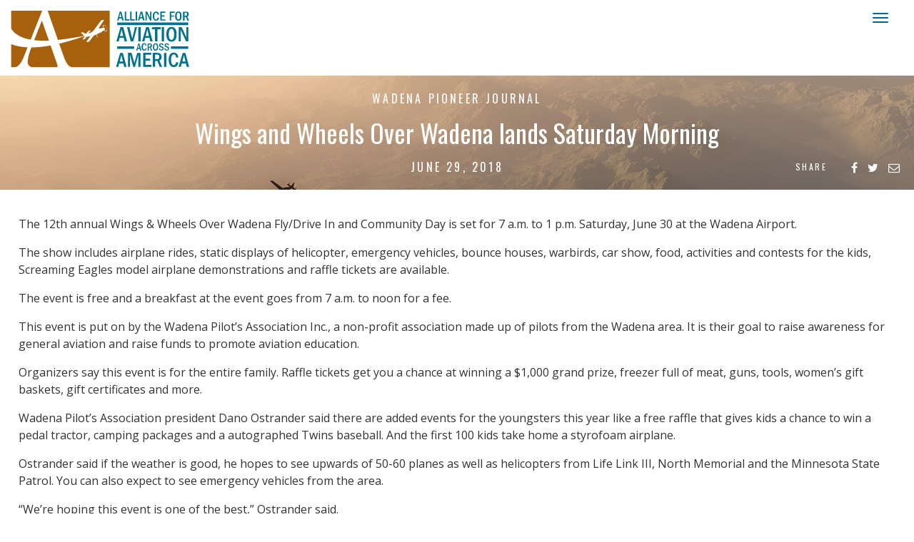

--- FILE ---
content_type: text/html; charset=UTF-8
request_url: https://aviationacrossamerica.org/news/2018/06/29/wings-and-wheels-over-wadena-lands-saturday-morning/
body_size: 43435
content:
<!doctype html>
<html>

<head>
	<meta charset="utf-8">
	<meta name="viewport" content="width=device-width, initial-scale=1">
	<meta property="og:title" content="Wings and Wheels Over Wadena lands Saturday Morning" />
	<meta property="og:type" content="article" />
	<meta property="og:site_name" content="Alliance for Aviation Across America" />
	<meta property="og:url" content="https://aviationacrossamerica.org/news/2018/06/29/wings-and-wheels-over-wadena-lands-saturday-morning/" />
	<meta property="og:description" content="The 12th annual Wings &amp;amp; Wheels Over Wadena Fly/Drive In and Community Day is set for 7 a.m. to 1 p.m. Saturday, June 30 at the Wadena Airport. The show includes airplane rides, static displays of helicopter, emergency vehicles, bounce houses, warbirds, car show, food, activities and contests for the kids, Screaming Eagles model airplane [&amp;hellip;]" />
	<meta property="og:image" content="https://aviationacrossamerica.org/wp-content/themes/alliance/images/preview.jpg" />
	<meta name="twitter:card" content="summary_large_image">
	<meta name="twitter:site" content="@AviationAcrAmer">
	<meta name="twitter:title" content="Alliance for Aviation Across America">
	<meta name="twitter:description" content="The 12th annual Wings &amp;amp; Wheels Over Wadena Fly/Drive In and Community Day is set for 7 a.m. to 1 p.m. Saturday, June 30 at the Wadena Airport. The show includes airplane rides, static displays of helicopter, emergency vehicles, bounce houses, warbirds, car show, food, activities and contests for the kids, Screaming Eagles model airplane [&amp;hellip;]">
	<meta name="twitter:image" content="https://aviationacrossamerica.org/wp-content/themes/alliance/images/preview.jpg">
	<meta name="google-site-verification" content="LdKoJV2yyjywc7Ldch9IDoWkyM7Q6_CIGVQ-6lr24h0" />

	<title>Wings and Wheels Over Wadena lands Saturday Morning | Alliance for Aviation Across America</title>

	<link href="//fonts.googleapis.com/css?family=Oswald:300,400,700|Quattrocento:400,700" rel="stylesheet">
	<link rel="preconnect" href="https://fonts.googleapis.com">
	<link rel="preconnect" href="https://fonts.gstatic.com" crossorigin>
	<link href="https://fonts.googleapis.com/css2?family=Open+Sans:ital,wght@0,300;0,400;0,500;0,600;0,700;0,800;1,300;1,400;1,500;1,600;1,700;1,800&display=swap" rel="stylesheet">
	<!-- <link rel="stylesheet" href="https://use.typekit.net/trh3csf.css"> -->
	<link href="//cdnjs.cloudflare.com/ajax/libs/font-awesome/4.7.0/css/font-awesome.min.css" rel="stylesheet" type="text/css">
	<link href="https://aviationacrossamerica.org/wp-content/themes/alliance/style.css?1769696104" rel="stylesheet" type="text/css">
	<link href="https://aviationacrossamerica.org/wp-content/themes/alliance/bootstrap.css?1769696104" rel="stylesheet" type="text/css" />

	<script type="text/javascript" src="//code.jquery.com/jquery-1.11.3.min.js"></script>

			<style>
			.video-container {
				margin-bottom: -23.25% !important;
			}

			.video-container iframe,
			.video-container object,
			.video-container embed {
				position: absolute;
				top: 0;
				left: 20%;
				width: 60%;
				height: 60%;
			}

			@media (max-width:1024px) {
				.video-container {
					margin-bottom: 0 !important;
				}

				.video-container iframe,
				.video-container object,
				.video-container embed {
					position: absolute;
					top: 0;
					left: 0;
					width: 100% !important;
					height: 100% !important;
				}
			}
		</style>
	
	<script>
		$(function() {
			$('a[href*=#]:not([href=#])').click(function() {
				if (location.pathname.replace(/^\//, '') == this.pathname.replace(/^\//, '') && location.hostname == this.hostname) {
					var target = $(this.hash);
					target = target.length ? target : $('[name=' + this.hash.slice(1) + ']');
					if (target.length) {
						$('html,body').animate({
							scrollTop: target.offset().top
						}, 1000);
						return false;
					}
				}
			});
		});
	</script>

	<script>
		$(document).ready(function() {
			$('#search-toggle').click(function() {
				$('.site-search').toggle();
				return false;
			});
		});
	</script>

	<!-- twitFetcher -->
	<script src="https://aviationacrossamerica.org/wp-content/themes/alliance/js/twitsFetcher.js" type="text/javascript"></script>
	<!-- twitFetcher CSS -->
	<link type="text/css" rel="stylesheet" href="https://aviationacrossamerica.org/wp-content/themes/alliance/twitsFetcher.css?1769696104" />
	<!-- twitFetcher boot -->
	<script type="text/javascript">
		jQuery(document).ready(function($) {
			$("#twitCtEng").twitterFetcher({
				widgetid: '493785199558144002',
				//widgetid: '493785199558144002',//IW
				maxTweets: 1,
				lang: "en",
				enablePermalink: true
			});
		});
	</script>

	<script src="https://aviationacrossamerica.org/wp-content/themes/alliance/js/html5shiv.js"></script>

	<script>
		(function(i, s, o, g, r, a, m) {
			i['GoogleAnalyticsObject'] = r;
			i[r] = i[r] || function() {
				(i[r].q = i[r].q || []).push(arguments)
			}, i[r].l = 1 * new Date();
			a = s.createElement(o),
				m = s.getElementsByTagName(o)[0];
			a.async = 1;
			a.src = g;
			m.parentNode.insertBefore(a, m)
		})(window, document, 'script', 'https://www.google-analytics.com/analytics.js', 'ga');

		ga('create', 'UA-89602545-1', 'auto');
		ga('send', 'pageview');
	</script>

	<meta name='robots' content='max-image-preview:large' />
<link rel="alternate" title="oEmbed (JSON)" type="application/json+oembed" href="https://aviationacrossamerica.org/wp-json/oembed/1.0/embed?url=https%3A%2F%2Faviationacrossamerica.org%2Fnews%2F2018%2F06%2F29%2Fwings-and-wheels-over-wadena-lands-saturday-morning%2F" />
<link rel="alternate" title="oEmbed (XML)" type="text/xml+oembed" href="https://aviationacrossamerica.org/wp-json/oembed/1.0/embed?url=https%3A%2F%2Faviationacrossamerica.org%2Fnews%2F2018%2F06%2F29%2Fwings-and-wheels-over-wadena-lands-saturday-morning%2F&#038;format=xml" />
		<!-- This site uses the Google Analytics by ExactMetrics plugin v8.11.1 - Using Analytics tracking - https://www.exactmetrics.com/ -->
							<script src="//www.googletagmanager.com/gtag/js?id=G-C6CXE8NVJQ"  data-cfasync="false" data-wpfc-render="false" type="text/javascript" async></script>
			<script data-cfasync="false" data-wpfc-render="false" type="text/javascript">
				var em_version = '8.11.1';
				var em_track_user = true;
				var em_no_track_reason = '';
								var ExactMetricsDefaultLocations = {"page_location":"https:\/\/aviationacrossamerica.org\/news\/2018\/06\/29\/wings-and-wheels-over-wadena-lands-saturday-morning\/"};
								if ( typeof ExactMetricsPrivacyGuardFilter === 'function' ) {
					var ExactMetricsLocations = (typeof ExactMetricsExcludeQuery === 'object') ? ExactMetricsPrivacyGuardFilter( ExactMetricsExcludeQuery ) : ExactMetricsPrivacyGuardFilter( ExactMetricsDefaultLocations );
				} else {
					var ExactMetricsLocations = (typeof ExactMetricsExcludeQuery === 'object') ? ExactMetricsExcludeQuery : ExactMetricsDefaultLocations;
				}

								var disableStrs = [
										'ga-disable-G-C6CXE8NVJQ',
									];

				/* Function to detect opted out users */
				function __gtagTrackerIsOptedOut() {
					for (var index = 0; index < disableStrs.length; index++) {
						if (document.cookie.indexOf(disableStrs[index] + '=true') > -1) {
							return true;
						}
					}

					return false;
				}

				/* Disable tracking if the opt-out cookie exists. */
				if (__gtagTrackerIsOptedOut()) {
					for (var index = 0; index < disableStrs.length; index++) {
						window[disableStrs[index]] = true;
					}
				}

				/* Opt-out function */
				function __gtagTrackerOptout() {
					for (var index = 0; index < disableStrs.length; index++) {
						document.cookie = disableStrs[index] + '=true; expires=Thu, 31 Dec 2099 23:59:59 UTC; path=/';
						window[disableStrs[index]] = true;
					}
				}

				if ('undefined' === typeof gaOptout) {
					function gaOptout() {
						__gtagTrackerOptout();
					}
				}
								window.dataLayer = window.dataLayer || [];

				window.ExactMetricsDualTracker = {
					helpers: {},
					trackers: {},
				};
				if (em_track_user) {
					function __gtagDataLayer() {
						dataLayer.push(arguments);
					}

					function __gtagTracker(type, name, parameters) {
						if (!parameters) {
							parameters = {};
						}

						if (parameters.send_to) {
							__gtagDataLayer.apply(null, arguments);
							return;
						}

						if (type === 'event') {
														parameters.send_to = exactmetrics_frontend.v4_id;
							var hookName = name;
							if (typeof parameters['event_category'] !== 'undefined') {
								hookName = parameters['event_category'] + ':' + name;
							}

							if (typeof ExactMetricsDualTracker.trackers[hookName] !== 'undefined') {
								ExactMetricsDualTracker.trackers[hookName](parameters);
							} else {
								__gtagDataLayer('event', name, parameters);
							}
							
						} else {
							__gtagDataLayer.apply(null, arguments);
						}
					}

					__gtagTracker('js', new Date());
					__gtagTracker('set', {
						'developer_id.dNDMyYj': true,
											});
					if ( ExactMetricsLocations.page_location ) {
						__gtagTracker('set', ExactMetricsLocations);
					}
										__gtagTracker('config', 'G-C6CXE8NVJQ', {"forceSSL":"true"} );
										window.gtag = __gtagTracker;										(function () {
						/* https://developers.google.com/analytics/devguides/collection/analyticsjs/ */
						/* ga and __gaTracker compatibility shim. */
						var noopfn = function () {
							return null;
						};
						var newtracker = function () {
							return new Tracker();
						};
						var Tracker = function () {
							return null;
						};
						var p = Tracker.prototype;
						p.get = noopfn;
						p.set = noopfn;
						p.send = function () {
							var args = Array.prototype.slice.call(arguments);
							args.unshift('send');
							__gaTracker.apply(null, args);
						};
						var __gaTracker = function () {
							var len = arguments.length;
							if (len === 0) {
								return;
							}
							var f = arguments[len - 1];
							if (typeof f !== 'object' || f === null || typeof f.hitCallback !== 'function') {
								if ('send' === arguments[0]) {
									var hitConverted, hitObject = false, action;
									if ('event' === arguments[1]) {
										if ('undefined' !== typeof arguments[3]) {
											hitObject = {
												'eventAction': arguments[3],
												'eventCategory': arguments[2],
												'eventLabel': arguments[4],
												'value': arguments[5] ? arguments[5] : 1,
											}
										}
									}
									if ('pageview' === arguments[1]) {
										if ('undefined' !== typeof arguments[2]) {
											hitObject = {
												'eventAction': 'page_view',
												'page_path': arguments[2],
											}
										}
									}
									if (typeof arguments[2] === 'object') {
										hitObject = arguments[2];
									}
									if (typeof arguments[5] === 'object') {
										Object.assign(hitObject, arguments[5]);
									}
									if ('undefined' !== typeof arguments[1].hitType) {
										hitObject = arguments[1];
										if ('pageview' === hitObject.hitType) {
											hitObject.eventAction = 'page_view';
										}
									}
									if (hitObject) {
										action = 'timing' === arguments[1].hitType ? 'timing_complete' : hitObject.eventAction;
										hitConverted = mapArgs(hitObject);
										__gtagTracker('event', action, hitConverted);
									}
								}
								return;
							}

							function mapArgs(args) {
								var arg, hit = {};
								var gaMap = {
									'eventCategory': 'event_category',
									'eventAction': 'event_action',
									'eventLabel': 'event_label',
									'eventValue': 'event_value',
									'nonInteraction': 'non_interaction',
									'timingCategory': 'event_category',
									'timingVar': 'name',
									'timingValue': 'value',
									'timingLabel': 'event_label',
									'page': 'page_path',
									'location': 'page_location',
									'title': 'page_title',
									'referrer' : 'page_referrer',
								};
								for (arg in args) {
																		if (!(!args.hasOwnProperty(arg) || !gaMap.hasOwnProperty(arg))) {
										hit[gaMap[arg]] = args[arg];
									} else {
										hit[arg] = args[arg];
									}
								}
								return hit;
							}

							try {
								f.hitCallback();
							} catch (ex) {
							}
						};
						__gaTracker.create = newtracker;
						__gaTracker.getByName = newtracker;
						__gaTracker.getAll = function () {
							return [];
						};
						__gaTracker.remove = noopfn;
						__gaTracker.loaded = true;
						window['__gaTracker'] = __gaTracker;
					})();
									} else {
										console.log("");
					(function () {
						function __gtagTracker() {
							return null;
						}

						window['__gtagTracker'] = __gtagTracker;
						window['gtag'] = __gtagTracker;
					})();
									}
			</script>
							<!-- / Google Analytics by ExactMetrics -->
		<style id='wp-img-auto-sizes-contain-inline-css' type='text/css'>
img:is([sizes=auto i],[sizes^="auto," i]){contain-intrinsic-size:3000px 1500px}
/*# sourceURL=wp-img-auto-sizes-contain-inline-css */
</style>
<style id='wp-block-library-inline-css' type='text/css'>
:root{--wp-block-synced-color:#7a00df;--wp-block-synced-color--rgb:122,0,223;--wp-bound-block-color:var(--wp-block-synced-color);--wp-editor-canvas-background:#ddd;--wp-admin-theme-color:#007cba;--wp-admin-theme-color--rgb:0,124,186;--wp-admin-theme-color-darker-10:#006ba1;--wp-admin-theme-color-darker-10--rgb:0,107,160.5;--wp-admin-theme-color-darker-20:#005a87;--wp-admin-theme-color-darker-20--rgb:0,90,135;--wp-admin-border-width-focus:2px}@media (min-resolution:192dpi){:root{--wp-admin-border-width-focus:1.5px}}.wp-element-button{cursor:pointer}:root .has-very-light-gray-background-color{background-color:#eee}:root .has-very-dark-gray-background-color{background-color:#313131}:root .has-very-light-gray-color{color:#eee}:root .has-very-dark-gray-color{color:#313131}:root .has-vivid-green-cyan-to-vivid-cyan-blue-gradient-background{background:linear-gradient(135deg,#00d084,#0693e3)}:root .has-purple-crush-gradient-background{background:linear-gradient(135deg,#34e2e4,#4721fb 50%,#ab1dfe)}:root .has-hazy-dawn-gradient-background{background:linear-gradient(135deg,#faaca8,#dad0ec)}:root .has-subdued-olive-gradient-background{background:linear-gradient(135deg,#fafae1,#67a671)}:root .has-atomic-cream-gradient-background{background:linear-gradient(135deg,#fdd79a,#004a59)}:root .has-nightshade-gradient-background{background:linear-gradient(135deg,#330968,#31cdcf)}:root .has-midnight-gradient-background{background:linear-gradient(135deg,#020381,#2874fc)}:root{--wp--preset--font-size--normal:16px;--wp--preset--font-size--huge:42px}.has-regular-font-size{font-size:1em}.has-larger-font-size{font-size:2.625em}.has-normal-font-size{font-size:var(--wp--preset--font-size--normal)}.has-huge-font-size{font-size:var(--wp--preset--font-size--huge)}.has-text-align-center{text-align:center}.has-text-align-left{text-align:left}.has-text-align-right{text-align:right}.has-fit-text{white-space:nowrap!important}#end-resizable-editor-section{display:none}.aligncenter{clear:both}.items-justified-left{justify-content:flex-start}.items-justified-center{justify-content:center}.items-justified-right{justify-content:flex-end}.items-justified-space-between{justify-content:space-between}.screen-reader-text{border:0;clip-path:inset(50%);height:1px;margin:-1px;overflow:hidden;padding:0;position:absolute;width:1px;word-wrap:normal!important}.screen-reader-text:focus{background-color:#ddd;clip-path:none;color:#444;display:block;font-size:1em;height:auto;left:5px;line-height:normal;padding:15px 23px 14px;text-decoration:none;top:5px;width:auto;z-index:100000}html :where(.has-border-color){border-style:solid}html :where([style*=border-top-color]){border-top-style:solid}html :where([style*=border-right-color]){border-right-style:solid}html :where([style*=border-bottom-color]){border-bottom-style:solid}html :where([style*=border-left-color]){border-left-style:solid}html :where([style*=border-width]){border-style:solid}html :where([style*=border-top-width]){border-top-style:solid}html :where([style*=border-right-width]){border-right-style:solid}html :where([style*=border-bottom-width]){border-bottom-style:solid}html :where([style*=border-left-width]){border-left-style:solid}html :where(img[class*=wp-image-]){height:auto;max-width:100%}:where(figure){margin:0 0 1em}html :where(.is-position-sticky){--wp-admin--admin-bar--position-offset:var(--wp-admin--admin-bar--height,0px)}@media screen and (max-width:600px){html :where(.is-position-sticky){--wp-admin--admin-bar--position-offset:0px}}

/*# sourceURL=wp-block-library-inline-css */
</style><style id='global-styles-inline-css' type='text/css'>
:root{--wp--preset--aspect-ratio--square: 1;--wp--preset--aspect-ratio--4-3: 4/3;--wp--preset--aspect-ratio--3-4: 3/4;--wp--preset--aspect-ratio--3-2: 3/2;--wp--preset--aspect-ratio--2-3: 2/3;--wp--preset--aspect-ratio--16-9: 16/9;--wp--preset--aspect-ratio--9-16: 9/16;--wp--preset--color--black: #000000;--wp--preset--color--cyan-bluish-gray: #abb8c3;--wp--preset--color--white: #ffffff;--wp--preset--color--pale-pink: #f78da7;--wp--preset--color--vivid-red: #cf2e2e;--wp--preset--color--luminous-vivid-orange: #ff6900;--wp--preset--color--luminous-vivid-amber: #fcb900;--wp--preset--color--light-green-cyan: #7bdcb5;--wp--preset--color--vivid-green-cyan: #00d084;--wp--preset--color--pale-cyan-blue: #8ed1fc;--wp--preset--color--vivid-cyan-blue: #0693e3;--wp--preset--color--vivid-purple: #9b51e0;--wp--preset--gradient--vivid-cyan-blue-to-vivid-purple: linear-gradient(135deg,rgb(6,147,227) 0%,rgb(155,81,224) 100%);--wp--preset--gradient--light-green-cyan-to-vivid-green-cyan: linear-gradient(135deg,rgb(122,220,180) 0%,rgb(0,208,130) 100%);--wp--preset--gradient--luminous-vivid-amber-to-luminous-vivid-orange: linear-gradient(135deg,rgb(252,185,0) 0%,rgb(255,105,0) 100%);--wp--preset--gradient--luminous-vivid-orange-to-vivid-red: linear-gradient(135deg,rgb(255,105,0) 0%,rgb(207,46,46) 100%);--wp--preset--gradient--very-light-gray-to-cyan-bluish-gray: linear-gradient(135deg,rgb(238,238,238) 0%,rgb(169,184,195) 100%);--wp--preset--gradient--cool-to-warm-spectrum: linear-gradient(135deg,rgb(74,234,220) 0%,rgb(151,120,209) 20%,rgb(207,42,186) 40%,rgb(238,44,130) 60%,rgb(251,105,98) 80%,rgb(254,248,76) 100%);--wp--preset--gradient--blush-light-purple: linear-gradient(135deg,rgb(255,206,236) 0%,rgb(152,150,240) 100%);--wp--preset--gradient--blush-bordeaux: linear-gradient(135deg,rgb(254,205,165) 0%,rgb(254,45,45) 50%,rgb(107,0,62) 100%);--wp--preset--gradient--luminous-dusk: linear-gradient(135deg,rgb(255,203,112) 0%,rgb(199,81,192) 50%,rgb(65,88,208) 100%);--wp--preset--gradient--pale-ocean: linear-gradient(135deg,rgb(255,245,203) 0%,rgb(182,227,212) 50%,rgb(51,167,181) 100%);--wp--preset--gradient--electric-grass: linear-gradient(135deg,rgb(202,248,128) 0%,rgb(113,206,126) 100%);--wp--preset--gradient--midnight: linear-gradient(135deg,rgb(2,3,129) 0%,rgb(40,116,252) 100%);--wp--preset--font-size--small: 13px;--wp--preset--font-size--medium: 20px;--wp--preset--font-size--large: 36px;--wp--preset--font-size--x-large: 42px;--wp--preset--spacing--20: 0.44rem;--wp--preset--spacing--30: 0.67rem;--wp--preset--spacing--40: 1rem;--wp--preset--spacing--50: 1.5rem;--wp--preset--spacing--60: 2.25rem;--wp--preset--spacing--70: 3.38rem;--wp--preset--spacing--80: 5.06rem;--wp--preset--shadow--natural: 6px 6px 9px rgba(0, 0, 0, 0.2);--wp--preset--shadow--deep: 12px 12px 50px rgba(0, 0, 0, 0.4);--wp--preset--shadow--sharp: 6px 6px 0px rgba(0, 0, 0, 0.2);--wp--preset--shadow--outlined: 6px 6px 0px -3px rgb(255, 255, 255), 6px 6px rgb(0, 0, 0);--wp--preset--shadow--crisp: 6px 6px 0px rgb(0, 0, 0);}:where(.is-layout-flex){gap: 0.5em;}:where(.is-layout-grid){gap: 0.5em;}body .is-layout-flex{display: flex;}.is-layout-flex{flex-wrap: wrap;align-items: center;}.is-layout-flex > :is(*, div){margin: 0;}body .is-layout-grid{display: grid;}.is-layout-grid > :is(*, div){margin: 0;}:where(.wp-block-columns.is-layout-flex){gap: 2em;}:where(.wp-block-columns.is-layout-grid){gap: 2em;}:where(.wp-block-post-template.is-layout-flex){gap: 1.25em;}:where(.wp-block-post-template.is-layout-grid){gap: 1.25em;}.has-black-color{color: var(--wp--preset--color--black) !important;}.has-cyan-bluish-gray-color{color: var(--wp--preset--color--cyan-bluish-gray) !important;}.has-white-color{color: var(--wp--preset--color--white) !important;}.has-pale-pink-color{color: var(--wp--preset--color--pale-pink) !important;}.has-vivid-red-color{color: var(--wp--preset--color--vivid-red) !important;}.has-luminous-vivid-orange-color{color: var(--wp--preset--color--luminous-vivid-orange) !important;}.has-luminous-vivid-amber-color{color: var(--wp--preset--color--luminous-vivid-amber) !important;}.has-light-green-cyan-color{color: var(--wp--preset--color--light-green-cyan) !important;}.has-vivid-green-cyan-color{color: var(--wp--preset--color--vivid-green-cyan) !important;}.has-pale-cyan-blue-color{color: var(--wp--preset--color--pale-cyan-blue) !important;}.has-vivid-cyan-blue-color{color: var(--wp--preset--color--vivid-cyan-blue) !important;}.has-vivid-purple-color{color: var(--wp--preset--color--vivid-purple) !important;}.has-black-background-color{background-color: var(--wp--preset--color--black) !important;}.has-cyan-bluish-gray-background-color{background-color: var(--wp--preset--color--cyan-bluish-gray) !important;}.has-white-background-color{background-color: var(--wp--preset--color--white) !important;}.has-pale-pink-background-color{background-color: var(--wp--preset--color--pale-pink) !important;}.has-vivid-red-background-color{background-color: var(--wp--preset--color--vivid-red) !important;}.has-luminous-vivid-orange-background-color{background-color: var(--wp--preset--color--luminous-vivid-orange) !important;}.has-luminous-vivid-amber-background-color{background-color: var(--wp--preset--color--luminous-vivid-amber) !important;}.has-light-green-cyan-background-color{background-color: var(--wp--preset--color--light-green-cyan) !important;}.has-vivid-green-cyan-background-color{background-color: var(--wp--preset--color--vivid-green-cyan) !important;}.has-pale-cyan-blue-background-color{background-color: var(--wp--preset--color--pale-cyan-blue) !important;}.has-vivid-cyan-blue-background-color{background-color: var(--wp--preset--color--vivid-cyan-blue) !important;}.has-vivid-purple-background-color{background-color: var(--wp--preset--color--vivid-purple) !important;}.has-black-border-color{border-color: var(--wp--preset--color--black) !important;}.has-cyan-bluish-gray-border-color{border-color: var(--wp--preset--color--cyan-bluish-gray) !important;}.has-white-border-color{border-color: var(--wp--preset--color--white) !important;}.has-pale-pink-border-color{border-color: var(--wp--preset--color--pale-pink) !important;}.has-vivid-red-border-color{border-color: var(--wp--preset--color--vivid-red) !important;}.has-luminous-vivid-orange-border-color{border-color: var(--wp--preset--color--luminous-vivid-orange) !important;}.has-luminous-vivid-amber-border-color{border-color: var(--wp--preset--color--luminous-vivid-amber) !important;}.has-light-green-cyan-border-color{border-color: var(--wp--preset--color--light-green-cyan) !important;}.has-vivid-green-cyan-border-color{border-color: var(--wp--preset--color--vivid-green-cyan) !important;}.has-pale-cyan-blue-border-color{border-color: var(--wp--preset--color--pale-cyan-blue) !important;}.has-vivid-cyan-blue-border-color{border-color: var(--wp--preset--color--vivid-cyan-blue) !important;}.has-vivid-purple-border-color{border-color: var(--wp--preset--color--vivid-purple) !important;}.has-vivid-cyan-blue-to-vivid-purple-gradient-background{background: var(--wp--preset--gradient--vivid-cyan-blue-to-vivid-purple) !important;}.has-light-green-cyan-to-vivid-green-cyan-gradient-background{background: var(--wp--preset--gradient--light-green-cyan-to-vivid-green-cyan) !important;}.has-luminous-vivid-amber-to-luminous-vivid-orange-gradient-background{background: var(--wp--preset--gradient--luminous-vivid-amber-to-luminous-vivid-orange) !important;}.has-luminous-vivid-orange-to-vivid-red-gradient-background{background: var(--wp--preset--gradient--luminous-vivid-orange-to-vivid-red) !important;}.has-very-light-gray-to-cyan-bluish-gray-gradient-background{background: var(--wp--preset--gradient--very-light-gray-to-cyan-bluish-gray) !important;}.has-cool-to-warm-spectrum-gradient-background{background: var(--wp--preset--gradient--cool-to-warm-spectrum) !important;}.has-blush-light-purple-gradient-background{background: var(--wp--preset--gradient--blush-light-purple) !important;}.has-blush-bordeaux-gradient-background{background: var(--wp--preset--gradient--blush-bordeaux) !important;}.has-luminous-dusk-gradient-background{background: var(--wp--preset--gradient--luminous-dusk) !important;}.has-pale-ocean-gradient-background{background: var(--wp--preset--gradient--pale-ocean) !important;}.has-electric-grass-gradient-background{background: var(--wp--preset--gradient--electric-grass) !important;}.has-midnight-gradient-background{background: var(--wp--preset--gradient--midnight) !important;}.has-small-font-size{font-size: var(--wp--preset--font-size--small) !important;}.has-medium-font-size{font-size: var(--wp--preset--font-size--medium) !important;}.has-large-font-size{font-size: var(--wp--preset--font-size--large) !important;}.has-x-large-font-size{font-size: var(--wp--preset--font-size--x-large) !important;}
/*# sourceURL=global-styles-inline-css */
</style>

<style id='classic-theme-styles-inline-css' type='text/css'>
/*! This file is auto-generated */
.wp-block-button__link{color:#fff;background-color:#32373c;border-radius:9999px;box-shadow:none;text-decoration:none;padding:calc(.667em + 2px) calc(1.333em + 2px);font-size:1.125em}.wp-block-file__button{background:#32373c;color:#fff;text-decoration:none}
/*# sourceURL=/wp-includes/css/classic-themes.min.css */
</style>
<script type="text/javascript" src="https://aviationacrossamerica.org/wp-content/plugins/google-analytics-dashboard-for-wp/assets/js/frontend-gtag.min.js?ver=8.11.1" id="exactmetrics-frontend-script-js" async="async" data-wp-strategy="async"></script>
<script data-cfasync="false" data-wpfc-render="false" type="text/javascript" id='exactmetrics-frontend-script-js-extra'>/* <![CDATA[ */
var exactmetrics_frontend = {"js_events_tracking":"true","download_extensions":"zip,mp3,mpeg,pdf,docx,pptx,xlsx,rar","inbound_paths":"[{\"path\":\"\\\/go\\\/\",\"label\":\"affiliate\"},{\"path\":\"\\\/recommend\\\/\",\"label\":\"affiliate\"}]","home_url":"https:\/\/aviationacrossamerica.org","hash_tracking":"false","v4_id":"G-C6CXE8NVJQ"};/* ]]> */
</script>
<link rel="https://api.w.org/" href="https://aviationacrossamerica.org/wp-json/" /><link rel="alternate" title="JSON" type="application/json" href="https://aviationacrossamerica.org/wp-json/wp/v2/posts/52210" /><link rel="canonical" href="https://aviationacrossamerica.org/news/2018/06/29/wings-and-wheels-over-wadena-lands-saturday-morning/" />
 <style> .ppw-ppf-input-container { background-color: !important; padding: px!important; border-radius: px!important; } .ppw-ppf-input-container div.ppw-ppf-headline { font-size: px!important; font-weight: !important; color: !important; } .ppw-ppf-input-container div.ppw-ppf-desc { font-size: px!important; font-weight: !important; color: !important; } .ppw-ppf-input-container label.ppw-pwd-label { font-size: px!important; font-weight: !important; color: !important; } div.ppwp-wrong-pw-error { font-size: px!important; font-weight: !important; color: #dc3232!important; background: !important; } .ppw-ppf-input-container input[type='submit'] { color: !important; background: !important; } .ppw-ppf-input-container input[type='submit']:hover { color: !important; background: !important; } .ppw-ppf-desc-below { font-size: px!important; font-weight: !important; color: !important; } </style>  <style> .ppw-form { background-color: !important; padding: px!important; border-radius: px!important; } .ppw-headline.ppw-pcp-pf-headline { font-size: px!important; font-weight: !important; color: !important; } .ppw-description.ppw-pcp-pf-desc { font-size: px!important; font-weight: !important; color: !important; } .ppw-pcp-pf-desc-above-btn { display: block; } .ppw-pcp-pf-desc-below-form { font-size: px!important; font-weight: !important; color: !important; } .ppw-input label.ppw-pcp-password-label { font-size: px!important; font-weight: !important; color: !important; } .ppw-form input[type='submit'] { color: !important; background: !important; } .ppw-form input[type='submit']:hover { color: !important; background: !important; } div.ppw-error.ppw-pcp-pf-error-msg { font-size: px!important; font-weight: !important; color: #dc3232!important; background: !important; } </style> <link rel="icon" href="https://aviationacrossamerica.org/wp-content/uploads/cropped-logo-1-32x32.png" sizes="32x32" />
<link rel="icon" href="https://aviationacrossamerica.org/wp-content/uploads/cropped-logo-1-192x192.png" sizes="192x192" />
<link rel="apple-touch-icon" href="https://aviationacrossamerica.org/wp-content/uploads/cropped-logo-1-180x180.png" />
<meta name="msapplication-TileImage" content="https://aviationacrossamerica.org/wp-content/uploads/cropped-logo-1-270x270.png" />
		<style type="text/css" id="wp-custom-css">
			
.at-row textarea{min-height:120px !important}
.pagenumber-151 .latest-embed {display:none}
.navbar-inverse2 .navbar-nav>li#contribute>a, .navbar-inverse2 .navbar-nav>li#contribute>a:active, .navbar-inverse2 .navbar-nav>li#contribute>a:visited {
	color:#006989 !important}

.pagenumber-151 #ajax-load-more li a {overflow-wrap: break-word;}

#content {
 word-wrap: break-word; /* legacy alias */
  overflow-wrap: break-word;
	hyphens: auto;}


.navbar-inverse .navbar-nav>li#contribute>a, .navbar-inverse .navbar-nav>li#contribute>a:active, .navbar-inverse .navbar-nav>li#contribute>a:visited  {color:white !important}

.navbar-inverse .navbar-nav>li#contribute:hover a,.navbar-inverse2 .navbar-nav>li#contribute:hover a {color: #c65d35 !important}

@media (max-width: 1300px) {
  .navbar-inverse2 .navbar-nav>li#contribute>a, .navbar-inverse2 .navbar-nav>li#contribute>a:active, .navbar-inverse2 .navbar-nav>li#contribute>a:visited {
        color: #ffffff !important;
    }
}		</style>
		
</head>

<body>
	<div class="navbar-wrapper">
		<div class="container">
			<nav class="navbar navbar-inverse2 navbar-static-top">
				<div class="container">
					<div class="navbar-header">
						<button type="button" class="navbar-toggle collapsed" data-toggle="collapse" data-target="#navbar" aria-expanded="false" aria-controls="navbar">
							<span class="sr-only">Toggle navigation</span>
							<span class="icon-bar"></span>
							<span class="icon-bar"></span>
							<span class="icon-bar"></span>
						</button>
						<a class="navbar-brand" href="https://aviationacrossamerica.org"><img src="https://aviationacrossamerica.org/wp-content/themes/alliance/images/logo.svg" alt="Alliance for Aviation Across America" viewBox="0 0 65 65" width="65%" height="65%"></a>
					</div>
					<div id="navbar" class="navbar-collapse collapse single">
						<ul class="nav navbar-nav">
							<li><a class=" dropdown-toggle" data-hover="dropdown" data-delay="10" data-close-others="false" href="https://aviationacrossamerica.org/about/">About <span>+</span></a>
								<ul class="dropdown-menu">
									<li><a href="https://aviationacrossamerica.org/about/members/">Members</a></li>
									<li><a href="https://aviationacrossamerica.org/join/">Join</a></li>
									<li><a href="https://aviationacrossamerica.org/about/contact/">Contact Us</a></li>
								</ul>
							</li>
							<li><a class="dropdown-toggle" data-hover="dropdown" data-delay="10" data-close-others="false" href="https://aviationacrossamerica.org/issues/">Issues <span>+</span></a>
								<ul class="dropdown-menu" role="menu" aria-labelledby="dLabel">
									<li><a tabindex="-1" href="https://aviationacrossamerica.org/issues/airport-improvement-program/">Airport Improvement Program (AIP)</a></li>
									<li><a tabindex="-1" href="https://aviationacrossamerica.org/issues/agricultural-use/">Agricultural Use</a></li>
									<li><a tabindex="-1" href="https://aviationacrossamerica.org/issues/law-enforcement-medical-care-emergency-services/">Law Enforcement, Medical Care,<br />and Emergency Services</a></li>
									<li><a tabindex="-1" href="#">Future of Aviation</a>
										<ul class="sub-dropdown-menu" role="menu" aria-labelledby="dLabel">
											<li><a href="/issue/sustainability/">Sustainability</a></li>
											<li><a href="/issue/advanced-air-mobility/">Advanced Air Mobility</a></li>
											<li><a tabindex="-1" href="/issue/workforce-development/">Workforce Development</a></li>
										</ul>
									</li>
								</ul>
							<li>
								<a data-hover="dropdown" data-delay="10" data-close-others="false" href="https://aviationacrossamerica.org/letters-resources/">Letters and Resources</a>
							</li>
							<li>
								<a data-hover="dropdown" data-delay="10" data-close-others="false" href="https://aviationacrossamerica.org/latest/proclamations-and-resolutions/">Proclamations and Resolutions</a>
							</li>
							<li><a class="dropdown-toggle" data-hover="dropdown" data-delay="10" data-close-others="false" href="https://aviationacrossamerica.org/latest/">Latest News <span>+</span></a>
								<ul class="dropdown-menu" role="menu" aria-labelledby="dLabel">
									<li><a href="https://aviationacrossamerica.org/latest/alliance/">Alliance in the News</a></li>
									<li><a href="https://aviationacrossamerica.org/letters-resources/">Letters<br />and Resources</a></li>
									<li><a tabindex="-1" href="https://aviationacrossamerica.org/latest/news/">News</a></li>
									<li><a tabindex="-1" href="https://aviationacrossamerica.org/latest/press/">Press Releases</a></li>
									<li><a tabindex="-1" href="https://aviationacrossamerica.org/latest/radio-video/">Radio and Video</a></li>
									<li><a href="https://aviationacrossamerica.org/latest/proclamations-and-resolutions/">Proclamations<br />and Resolutions</a></li>
								</ul>
							</li>
							<li><a class="dropdown-toggle" data-hover="dropdown" data-delay="10" data-close-others="false" href="https://aviationacrossamerica.org/economic-impact/">Economic Impact <span>+</span></a>
								<ul class="dropdown-menu" role="menu" aria-labelledby="dLabel">
									<li><a href="https://aviationacrossamerica.org/economic-impact/executive-summary/">Executive Summary</a></li>
									<li><a href="https://aviationacrossamerica.org/economic-impact/methodology/">Methodology</a></li>
									<li><a href="https://aviationacrossamerica.org/economic-impact/">State-by-State Impact</a></li>
								</ul>
							</li>
							<li><a class="dropdown-toggle" data-hover="dropdown" data-delay="10" data-close-others="false" href="https://aviationacrossamerica.org/take-action/">Take Action <span>+</span></a>
								<ul class="dropdown-menu" role="menu" aria-labelledby="dLabel">
									<li><a href="https://aviationacrossamerica.org/join/">Join the Alliance</a></li>
									<!--<li><a href="https://aviationacrossamerica.org/take-action/tweet/">Tweet at Congress</a></li>-->
									<li><a href="https://aviationacrossamerica.org/take-action/write/">Write to Congress</a></li>
									<li><a href="https://aviationacrossamerica.org/take-action/story/">Share Your Story</a></li>
								</ul>
							</li>
							<li id="contribute"><a href="https://aviationacrossamerica.org/join/">Join</a></li>
							<li><a href="#" id="search-toggle">Search <i class="fa fa-search" aria-hidden="true"></i></a></li>
							<li id="facebook"><a href="https://aviationacrossamerica.org/facebook/" target="_blank"><i class="fa fa-facebook" aria-hidden="true"></i></a></li>
							<li id="twitter"><a href="https://aviationacrossamerica.org/twitter/" target="_blank"><i class="fa fa-twitter" aria-hidden="true"></i></a></li>
						</ul>
					</div>

					<div class="site-search">
						<form id="searchform" method="get" action="https://aviationacrossamerica.org/">
							<input type="text" name="s" id="s" value="Search the Alliance..." onfocus="if(this.value==this.defaultValue) this.value='';" onblur="this.value=this.value.replace(/^\s+|\s+$/g,''); if(this.value=='') this.value=this.defaultValue;">
							<input type="submit" value="Search" id="searchsubmit" />
						</form>
					</div>

				</div>
			</nav>
		</div>
	</div>

	<style>




	</style>

						<div id="single-header" style="background: url('https://aviationacrossamerica.org/wp-content/themes/alliance/images/post-header.png') top center no-repeat; background-size: cover;">
				

				<section id="subhead">

					

					WADENA PIONEER JOURNAL				</section>
				<section id="title">
					Wings and Wheels Over Wadena lands Saturday Morning				</section>
				<section id="subhead">
					June 29, 2018				</section>

				<menu id="share">
					<li>Share</li>
					<li><a href="https://www.facebook.com/sharer/sharer.php?u=https://aviationacrossamerica.org/news/2018/06/29/wings-and-wheels-over-wadena-lands-saturday-morning/" onclick="window.open(this.href, 'mywin',
'left=20,top=20,width=550,height=250,toolbar=1,resizable=0'); return false;"><i class="fa fa-facebook" aria-hidden="true"></i></a></li>
					<li><a href="https://twitter.com/home?status=Wings and Wheels Over Wadena lands Saturday Morning%20https://aviationacrossamerica.org/news/2018/06/29/wings-and-wheels-over-wadena-lands-saturday-morning/" onclick="window.open(this.href, 'mywin',
'left=20,top=20,width=550,height=250,toolbar=1,resizable=0'); return false;"><i class="fa fa-twitter" aria-hidden="true"></i></a></li>
					<li><a href="mailto:?&subject=Read this: Wings and Wheels Over Wadena lands Saturday Morning&body=Hey%20there%20-%0A%0AI%20read%20this%20article%20from%20the%20Alliance%20for%20Aviation%20Across%20America%20and%20wanted%20to%20share%20it%20with%20you.%0A%0A%3C?php%20the_permalink();%20?%3E"><i class="fa fa-envelope-o" aria-hidden="true"></i></a></li>
				</menu>
				</div>

				<div id="fullwidth">
					<p>The 12th annual Wings &amp; Wheels Over Wadena Fly/Drive In and Community Day is set for 7 a.m. to 1 p.m. Saturday, June 30 at the Wadena Airport.</p>
<p>The show includes airplane rides, static displays of helicopter, emergency vehicles, bounce houses, warbirds, car show, food, activities and contests for the kids, Screaming Eagles model airplane demonstrations and raffle tickets are available.</p>
<p>The event is free and a breakfast at the event goes from 7 a.m. to noon for a fee.</p>
<p>This event is put on by the Wadena Pilot&#8217;s Association Inc., a non-profit association made up of pilots from the Wadena area. It is their goal to raise awareness for general aviation and raise funds to promote aviation education.</p>
<p>Organizers say this event is for the entire family. Raffle tickets get you a chance at winning a $1,000 grand prize, freezer full of meat, guns, tools, women&#8217;s gift baskets, gift certificates and more.</p>
<p>Wadena Pilot&#8217;s Association president Dano Ostrander said there are added events for the youngsters this year like a free raffle that gives kids a chance to win a pedal tractor, camping packages and a autographed Twins baseball. And the first 100 kids take home a styrofoam airplane.</p>
<p>Ostrander said if the weather is good, he hopes to see upwards of 50-60 planes as well as helicopters from Life Link III, North Memorial and the Minnesota State Patrol. You can also expect to see emergency vehicles from the area.</p>
<p>&#8220;We&#8217;re hoping this event is one of the best,&#8221; Ostrander said.</p>
<p>New this year to go with the pancakes is a popcorn vendor.</p>
<p>Those with show cars are encouraged to come out as there is a nice payout for top prize winner at the car show also on the grounds, according to Ostrander. Aside from the work of Wadena Pilot&#8217;s Association, Ostrander thanks the city of Wadena and area sponsors for making this event happen.</p>
<p>For more information or to volunteer, contact Dano Ostrander at 218-282-6623 or email at <a href="mailto:bellelaneaviation@outlook.com">bellelaneaviation@outlook.com</a>. The airport is located 3 miles west of Wadena on State Hwy 29.</p>
<p><a href="https://www.wadenapj.com/community/events/4465635-wings-and-wheels-over-wadena-lands-saturday-morning">https://www.wadenapj.com/community/events/4465635-wings-and-wheels-over-wadena-lands-saturday-morning</a></p>

									
				
					

				
			<div class="clearfix"></div>

				</div>

					<footer>
		<img src="https://aviationacrossamerica.org/wp-content/themes/alliance/images/logo.png" id="logo2">
	</footer>

<script type="speculationrules">
{"prefetch":[{"source":"document","where":{"and":[{"href_matches":"/*"},{"not":{"href_matches":["/wp-*.php","/wp-admin/*","/wp-content/uploads/*","/wp-content/*","/wp-content/plugins/*","/wp-content/themes/alliance/*","/*\\?(.+)"]}},{"not":{"selector_matches":"a[rel~=\"nofollow\"]"}},{"not":{"selector_matches":".no-prefetch, .no-prefetch a"}}]},"eagerness":"conservative"}]}
</script>
<script type="text/javascript" id="sheet_map-js-extra">
/* <![CDATA[ */
var sheet_map = {"print_url":"https://aviationacrossamerica.org/wp-content/plugins/sheet_map/print.php"};
//# sourceURL=sheet_map-js-extra
/* ]]> */
</script>
<script type="text/javascript" src="https://aviationacrossamerica.org/wp-content/plugins/sheet_map/sheet_map.js?ver=6.7" id="sheet_map-js"></script>
<script type="text/javascript" src="https://aviationacrossamerica.org/wp-content/plugins/sheet_map/sheet_map_init.js?ver=1.4" id="sheet_map_init-js"></script>

<!-- Bootstrap core JavaScript
================================================== -->
<!-- Placed at the end of the document so the pages load faster -->
<!--<script src="https://ajax.googleapis.com/ajax/libs/jquery/1.11.2/jquery.min.js"></script>-->
<script src="https://aviationacrossamerica.org/wp-content/themes/alliance/js/bootstrap.min.js"></script>
<script src="https://aviationacrossamerica.org/wp-content/themes/alliance/js/bootstrap-hover-dropdown.js"></script>
<!-- IE10 viewport hack for Surface/desktop Windows 8 bug -->
<script src="https://aviationacrossamerica.org/wp-content/themes/alliance/js/ie10-viewport-bug-workaround.js"></script>
<script src="https://aviationacrossamerica.org/wp-content/themes/alliance/js/site.js"></script>


<script>window.twttr = (function(d, s, id) {
  var js, fjs = d.getElementsByTagName(s)[0],
    t = window.twttr || {};
  if (d.getElementById(id)) return t;
  js = d.createElement(s);
  js.id = id;
  js.src = "https://platform.twitter.com/widgets.js";
  fjs.parentNode.insertBefore(js, fjs);

  t._e = [];
  t.ready = function(f) {
    t._e.push(f);
  };

  return t;
}(document, "script", "tweet1"));</script>

</body>
</html>
<!-- Dynamic page generated in 0.774 seconds. -->
<!-- Cached page generated by WP-Super-Cache on 2026-01-29 09:15:04 -->

<!-- super cache -->

--- FILE ---
content_type: text/css
request_url: https://aviationacrossamerica.org/wp-content/themes/alliance/style.css?1769696104
body_size: 54226
content:
/*
Theme Name: Alliance for Aviation Across America NEW
Version: 2.0
Author: New Partners
*/

html,
body {
  margin: 0;
  padding: 0;
  height: 100%;
  width: 100%;
}

.tweet-container img {
  width: 75px;
  height: auto;
}

.wpgmza_map {
  margin-bottom: 30px;
}

#feeddate {
  font-size: 15px;
}

#twitter-tool {
  display: none;
}

.tweet-container p {
  padding: 0 20px;
  font-size: 14px;
  line-height: 25px;
  margin-bottom: 10px;
  color: rgb(22, 22, 22) !important;
}

#pageborder {
  z-index: 10000;
  display: none;
}

.tweet-container a {
  transition: 0.25s ease-in-out;
}

.tweet-container a:hover {
  opacity: 0.7;
}

#twitter-tool {
  background: #40476d;
}

#social-feed {
  display: flex;
  display: flex;
  flex-direction: row;
  justify-content: center;
  align-items: center;
  overflow-y: hidden;
  flex-wrap: wrap;
  overflow-x: scroll;
  margin: 0 auto;
  max-width: 1220px;
  height: fit-content;
  padding: 40px 0;
}

.iconwrap a {
  display: flex;
  flex-direction: row;
  justify-content: center;
  color: black !important;
  align-items: center;
  text-decoration: none !important;
}

.iconwrap a div p {
  margin: 5px 6px 0 0px;
  line-height: 1.2 !important;
}

.iconwrap a div {
  margin-top: 5px;
  margin-bottom: 0;
}

.iconwrap {
  margin-top: 15px;
  margin-bottom: 15px !important;
}

.twitter-link {
  height: 30px !important;
  margin-right: 5px;
  width: 30px !important;
  margin-top: 0px;
  filter: brightness(02);
  margin-left: 0px !important;
}

.tweet-container p {
  padding: 0 20px;
  font-size: 14px;
  color: rgb(22, 22, 22) !important;
}

.tweetcontent {
  padding: 0 20px !important;
  margin: 0 5px;
}

.iconwrap img {
  border: 2px solid black;
  overflow: hidden;
}

.tweetcontent a {
  color: #a44a3f !important;
  word-break: break-all;
}

.feeddate {
  text-decoration: none;
}

.tweet-container a {
  text-decoration: none;
}

.tweet-container .twitter-photo {
  width: 100%;
  padding: 5px 20px;
  object-fit: cover;
  max-width: 210px;
  margin-left: 0;
}

.tweet-container img {
  width: 75px;
  margin-left: 20px;
  height: auto;
}

.feedtwitter {
  display: flex;
  flex-direction: row;
  justify-content: center;
  align-items: center;
}

#primarycontent .tweet-container p {
  padding: 0 20px;
  font-size: 14px;
  color: rgb(22, 22, 22) !important;
}

.tweet-container {
  display: flex;
  justify-content: center;
  align-items: center;
  padding: 10px 5px;
  background: rgb(244, 244, 244);
  border: 2px solid black !important;
  margin: 10px 20px;
  min-height: 300px;
  height: fit-content;
  width: 250px;

  flex-direction: column;
}

a,
a:active {
  color: #a44a3f;
}

.pagenumber-46962 #sidebar,
.pagenumber-46450 #sidebar,
.pagenumber-46524 #sidebar,
.pagenumber-46448 #sidebar,
.pagenumber-57397 #sidebar,
.pagenumber-57387 #sidebar {
  display: none;
}

.dropdown-toggle span {
  float: right;
  font-size: 30px;
  margin-right: 15px;
  display: none;
}

.pagenumber-46962 #page,
.pagenumber-46450 #page,
.pagenumber-57395 #page,
.pagenumber-46524 #page,
.pagenumber-46452 #page,
.pagenumber-46448 #page,
.pagenumber-57397 #page,
.pagenumber-57387 #page {
  width: 100%;
  max-width: 1200px;
  margin: 0 auto;
}

.nleft li span {
  font-weight: 800;
  font-size: 20px;
  color: #a74941 !important;
  font-family: "Oswald", sans-serif;
}

.alm-0 .procdocuments {
  display: none;
  line-height: 16px;
}

.alm-0 .resdocuments {
  display: none;
  line-height: 16px;
}

#loadMore,
#loadMore2 {
  color: #a44a3f;
  text-align: center;
}

#loadMore:hover,
#loadMore2:hover {
  cursor: pointer;
}

body {
  min-height: 100%;
  color: #333333;
  font-family: "Open Sans", sans-serif;
  font-size: 16px;
  font-weight: 400;
  line-height: 24px;
}

.alm-filters-container {
  width: 200px;
  margin: 0 auto !important;
}

.alm-listing li {
  margin-bottom: 17px;
}

.alm-filters-container .alm-filter--select select {
  background: rgba(255, 255, 255, 0.45) !important;
  color: #000;
  font-family: "Open Sans", sans-serif !important;
  text-align: center !important;
  text-transform: initial;
}

#error404 {
  margin: 0;
  padding: 0 1%;
  background: url("images/error-404.jpg") bottom center no-repeat;
  -webkit-background-size: cover;
  -moz-background-size: cover;
  -o-background-size: cover;
  background-size: cover;
  width: 98%;
  height: 96vh;
  position: relative;
}

#logo {
  margin: 0;
  padding: 10px 0 0 0;
  float: left;
}

/* HEADER */

header {
  text-align: right;
  color: #fff;
  background-attachment: scroll;
  background-position: center center;
  background-repeat: none;
  -webkit-background-size: cover;
  -moz-background-size: cover;
  background-size: cover;
  -o-background-size: cover;
  position: relative;
}

#featured {
  margin: 0;
  padding: 20px 0;
  width: 50%;
  text-align: center;
  position: absolute;
  left: 23%;
  top: 18%;
}

#subhead {
  margin: 0;
  padding: 0;
  color: #ffffff;
  font-family: "Oswald", sans-serif;
  font-size: 16px;
  font-weight: 400;
  text-transform: uppercase;
  letter-spacing: 0.2em;
}

#title {
  margin: 15px 0;
  padding: 0;
  color: #ffffff;
  font-family: "Oswald", sans-serif;
  font-size: 36px;
  font-weight: 400;
  line-height: 42px;
}

#excerpt {
  margin: 10px 0 0 0;
  padding: 0;
  color: #ffffff;
  font-size: 21px;
}

#button {
  margin: 40px 0 0 0;
}

#button a,
#button a:active,
#button a:visited {
  margin: 0;
  padding: 10px 20px;
  color: #ffffff;
  font-family: "Oswald", sans-serif;
  font-size: 18px;
  text-transform: uppercase;
  text-decoration: none;
  border: 3px solid #ffffff;
}

#signup {
  margin: 0;
  padding: 0 1%;
  width: 88%;
  position: absolute;
  bottom: 20px;
  left: 4%;
}

.shade {
  background: rgba(0, 0, 0, 0.5);
}

#email,
#zip {
  background: none;
  height: 94px;
  border: 3px solid #ffffff !important;
  color: #ffffff;
  font-family: "Oswald", sans-serif;
  font-size: 24px;
  text-transform: uppercase;
}

.pagenumber-151 {
  display: block !important;
  margin: 0 auto !important;
}

.pagenumber-151 #ajax-load-more {
  float: none !important;
}

.pagenumber-151 #page {
  margin: 0 auto;
}

#email {
  margin: 0 1% 0 0;
  padding: 0 0 0 1%;
  width: 46%;
}

#zip {
  margin: 0 1% 0 0;
  padding: 0 0 0 1%;
  width: 24%;
}

#submit {
  margin: 0;
  padding: 0;
  width: 21%;
  height: 98px;
  color: #ffffff;
  font-family: "Oswald", sans-serif;
  font-size: 24px;
  text-transform: uppercase;
  background-color: Transparent;
  background-repeat: no-repeat;
  cursor: pointer;
  overflow: hidden;
  outline: none;
  border: 3px solid #ffffff;
}

::-webkit-input-placeholder {
  /* Chrome */
  color: #ffffff;
}

:-ms-input-placeholder {
  /* IE 10+ */
  color: #ffffff;
}

::-moz-placeholder {
  /* Firefox 19+ */
  color: #ffffff;
  opacity: 1;
}

:-moz-placeholder {
  /* Firefox 4 - 18 */
  color: #ffffff;
  opacity: 1;
}

/* SULLY AD */

.featuredbutton a,
.featuredbutton a:active,
.featuredbutton a:visited {
  margin: 20px 0 0 0 !important;
  padding: 15px 25px !important;
  background: #ffffff !important;
  color: #000000 !important;
  font-family: "Oswald", sans-serif !important;
  font-size: 24px !important;
  text-transform: uppercase !important;
  text-decoration: none !important;
  border: 3px solid #ffffff !important;
}

#learn {
  margin: 0;
  padding: 40px 2% 40px 2%;
  background: rgba(172, 190, 163, 1);
  width: 96%;
  color: #ffffff;
}

#ad {
  margin: 0;
  padding: 40px 2% 40px 2%;
  background: #a44a3f;
  width: 96%;
  color: #ffffff;
}

#bucket {
  margin: 0;
  padding: 0 1%;
  width: 23%;
  float: left;
  font-size: 14px;
  color: #ffffff;
  text-align: center;
  line-height: 18px;
}

#split {
  margin: 0;
  padding: 0;
  width: 48%;
  float: left;
}

.video-container {
  position: relative;
  padding-bottom: 56.25%;
  height: 0;
  overflow: hidden;
}

.video-container iframe,
.video-container object,
.video-container embed,
.video-container video {
  position: absolute;
  top: 0;
  left: 0;
  width: 100%;
  height: 100%;
}

/* SCROLL SECTIONS */

#about {
  margin: 0 auto;
  padding: 40px 6%;
  width: 88%;
}

#who {
  margin: 0;
  padding: 0;
  color: #a44a3f;
  font-family: "Oswald", sans-serif;
  font-size: 16px;
  font-weight: 400;
  text-transform: uppercase;
  letter-spacing: 0.2em;
  text-align: center;
}

.rselect {
  width: 300px;
  /* background: red; */
  margin: 0 auto 30px;
  color: #fff;
}

.rselect:hover {
  cursor: pointer;
}

.ractive {
  padding: 10px;
  background: rgba(255, 255, 255, 0.45);
  color: #333333;
  text-align: center;
}

.roptions div {
  padding: 5px 10px;
}

.roptions {
  background: rgba(255, 255, 255, 0.95);
  color: #333333;
  position: absolute;
  width: 300px;
  box-sizing: border-box;
  display: none;
}

.sub-dropdown-menu {
  position: absolute;
  background: #fff;
  padding-right: 40px;
  border-top: 3px solid #a54b41;
  border-bottom: 3px solid #a54b41;
}

.sub-dropdown-menu a {
  text-decoration: none;
  color: #000;
  font-size: 0.9em;
  text-transform: none;
}

h1 {
  margin: 10px 0 0 0;
  padding: 0;
  font-family: "Oswald", sans-serif;
  font-size: 42px;
  font-weight: 400;
  text-align: center;
  line-height: 46px;
}

h1#white a,
h1#white a:active,
h1#white a:visited {
  color: #ffffff !important;
  text-decoration: none !important;
}

hr {
  margin: 30px auto 0 auto;
  width: 220px;
  height: 2px;
  border: none;
}

#red {
  color: #a44a3f;
}

#roof-terracotta {
  background: #a44a3f !important;
}

#blue {
  color: #40476d;
}

#port-gore {
  background: #40476d;
  margin-top: 20px;
}

#white {
  color: #ffffff;
}

#ffffff {
  background: #ffffff;
}

#green {
  color: #acbea3;
}

#spring-rain {
  background: #acbea3;
}

#single-header.iheader {
  padding: 150px 4%;
  text-align: left;
}

menu#alliance {
  margin: 0 auto;
  padding: 0;
  list-style-type: none;
  text-align: center;
  line-height: 60px;
}

menu#alliance li {
  margin: 0 5px;
  display: inline-block;
}

.testimonial .iimg {
  width: 20%;
}

.testimonial .itext {
  display: inline-block;
  width: 70%;
  vertical-align: middle;
}

menu#alliance li a,
menu#alliance li a:active,
menu#alliance li a:visited {
  margin: 0;
  padding: 10px 20px;
  color: #a44a3f !important;
  font-family: "Oswald", sans-serif;
  font-size: 18px;
  text-transform: uppercase;
  text-decoration: none;
  border-top: 3px solid #a44a3f !important;
  border-left: 3px solid #a44a3f !important;
  border-right: 3px solid #a44a3f !important;
  border-bottom: 3px solid #a44a3f !important;
}

#economic {
  margin: 0;
  padding: 40px 1%;
  background: #40476d;
  width: 98%;
  color: #ffffff;
}

#state {
  margin: 0;
  padding: 0;
  color: #ffffff;
  font-family: "Oswald", sans-serif;
  font-size: 16px;
  font-weight: 400;
  text-transform: uppercase;
  letter-spacing: 0.2em;
  text-align: center;
}

#map {
  margin: 0;
  padding: 0;
  width: 48%;
  float: left;
}

#map2 {
  margin: 0;
  padding: 0;
  width: 68%;
  float: left;
}

#impact {
  margin: 0;
  padding: 40px 0 0 0;
  width: 50%;
  float: left;
}

#data {
  margin: 0;
  padding: 40px 0 0 0;
  width: 30%;
  float: left;
}

menu#studies {
  margin: 0 auto;
  padding: 0;
  list-style-type: none;
  text-align: center;
  line-height: 60px;
}

.clearfix {
  clear: both;
}

menu#studies li {
  margin: 0 5px;
  display: inline-block;
}

menu#studies li a,
menu#studies li a:active,
menu#studies li a:visited {
  margin: 0;
  padding: 10px 20px;
  color: #ffffff;
  font-family: "Oswald", sans-serif;
  font-size: 18px;
  text-transform: uppercase;
  text-decoration: none;
  border: 3px solid #ffffff;
}

#latest {
  margin: 0;
  padding: 40px 1% 80px;
  background: url("images/latest.png") bottom center no-repeat;
  -webkit-background-size: cover;
  -moz-background-size: cover;
  -o-background-size: cover;
  background-size: cover;
  width: 98%;

  height: fit-content;
}

#news {
  margin: 0;
  padding: 0;
  color: #acbea3;
  font-family: "Oswald", sans-serif;
  font-size: 16px;
  font-weight: 400;
  text-transform: uppercase;
  letter-spacing: 0.2em;
  text-align: center;
}

#flexbox {
  margin: 40px 0 0 0;
  width: 100%;
  display: -ms-flex;
  display: -webkit-flex;
  display: flex;
}

#flexbox > div {
  width: 29%;
}

#flexbox > div:first-child {
  margin-right: 20px;
}

#latest #flexbox > div:first-child {
  margin-right: 0;
  background: white;
  -webkit-box-shadow: 0px 0px 20px 0px rgb(0 0 0 / 25%);
  -moz-box-shadow: 0px 0px 20px 0px rgba(0, 0, 0, 0.25);
  box-shadow: 0px 0px 20px 0px rgb(0 0 0 / 25%);
}

#latest #flexbox {
  justify-content: space-between;
}

#filter {
  padding: 20px;
}

select {
  margin: 0 0 40px 0;
  padding: 10px;
  background: rgba(255, 255, 255, 0.25);
  width: 250px;
  color: #333333;
  font-family: "Oswald", "FontAwesome", sans-serif !important;
  text-transform: uppercase;
  -webkit-box-shadow: 0px 0px 20px 0px rgba(0, 0, 0, 0.25);
  -moz-box-shadow: 0px 0px 20px 0px rgba(0, 0, 0, 0.25);
  box-shadow: 0px 0px 20px 0px rgba(0, 0, 0, 0.25);
  -webkit-appearance: none;
  -moz-appearance: none;
  text-indent: 1px;
  text-overflow: "";
  border: none !important;
}

#proclamations {
  margin: 0 !important;
  width: 100% !important;
}

option {
  background: rgba(255, 255, 255, 0.25) !important;
}

#story1,
#story2 {
  margin: 0 0 0 20px;
  padding: 20px;
  background: rgba(255, 255, 255, 0.25);
  -webkit-box-shadow: 0px 0px 20px 0px rgba(0, 0, 0, 0.25);
  -moz-box-shadow: 0px 0px 20px 0px rgba(0, 0, 0, 0.25);
  box-shadow: 0px 0px 20px 0px rgba(0, 0, 0, 0.25);
}

h2,
h2 a,
h2 a:active,
h2 a:visited {
  margin: 0 0 10px 0;
  padding: 0;
  color: #333333 !important;
  font-family: "Oswald", sans-serif;
  font-size: 32px;
  font-weight: 400;
  text-transform: uppercase;
  text-decoration: none;
  line-height: 32px;
  border-bottom: none !important;
}

#headline {
  margin: 0 0 15px 0;
  padding: 0;
}

.text-r-img ul {
  list-style: inherit !important;
  padding-left: 40px !important;
}

.text-r-img ul li {
  font-size: 22px;
}

.ibody img {
  width: 100%;
  height: auto;
}

.iblock {
  clear: both;
  margin: 100px 0;
  width: 90%;
  background: #fcf4ef;
  text-align: center;
  margin-left: 0%;
  color: #40466c;
  font-size: 50px;
  padding: 20px 5%;
  font-family: "Oswald", sans-serif;
  line-height: 60px;
  font-weight: 800;
}

.ibody h2 {
  clear: both;
  font-size: 39px;
  line-height: 125%;
  margin-bottom: 20px;
  border-bottom: 3px solid #a54b3f !important;
  padding-bottom: 20px;
  color: #a74941 !important;
  font-weight: 600;
}

.iheader #title {
  font-size: 70px;
}

#print-link {
  width: fit-content;
}

.text-r-img {
  clear: both;
  margin: 50px 0;
}

.text-l-img {
  clear: both;
  margin: 50px 0;
}

.iimg {
  display: inline-block;
  width: 45%;
  vertical-align: middle;
}

#lpac,
#lar {
  margin: 40px 0 100px;
}

.nleft {
  width: 50%;
  vertical-align: top;
  display: inline-block;
}

.ibody ul {
  list-style: none;
  padding: 0;
}

.ibody ul li {
  line-height: 125%;
}

.ibody ul a {
  font-family: "Oswald", sans-serif;
  font-size: 25px;
  line-height: 125%;
  border-bottom: 0 !important;
  margin-bottom: 10px;
  display: block;
}

.seemore {
  background: #40466c !important;
  color: #fff !important;
  padding: 20px;
  display: block;
  width: 400px;
  text-align: center;
  border-radius: 130px;
  font-size: 22px;
  line-height: 125%;
}

#lar a {
  font-family: "Open Sans", sans-serif;
  color: #40466c !important;
  display: inline-block;
  font-weight: 700;
  text-decoration: underline !important;
}

#lpac a {
  font-family: "Open Sans", sans-serif;
  display: inline-block;
  color: #3d63af !important;
  border: 0 !important;
  font-size: 28px;
  font-weight: 700;
  line-height: 30px;
  text-decoration: underline !important;
}

#lpac a:hover {
  color: #8aa1cf !important;
}

#lpac p {
  margin: 0.7em 0;
}

#newsproc a.sbutton {
  color: #fdf3ef !important;
  text-align: center !important;
}

.sbutton,
#lar .sbutton {
  background: #40476d;
  padding: 10px 40px;
  font-family: "Oswald", sans-serif !important;
  color: #fdf3ef !important;
  text-transform: uppercase;
  display: inline-block;
  font-size: 32px;
  color: #fdf3ef;
  border-radius: 60px;
  margin-top: 50px;
  text-decoration: none !important;
}

.sbutton:hover {
  background: #505a8b;
}

.sbutton {
  background: #40476d;
  padding: 10px 40px;
  /* display: block; */
  font-family: "Oswald", sans-serif;
  color: #fdf3ef !important;
  text-transform: uppercase;
  font-size: 32px;
  border-radius: 60px;
  font-weight: 900;
  margin-top: 50px;
  text-decoration: none !important;
}

.sbutton:hover {
  background: #505a8b;
}

#fullwidth.ibody {
  margin: 0;
  padding: 20px 5%;
  width: 90%;
}

#lpac a.seemore {
  color: #fff !important;
}

#lar a.seemore {
  color: #fff !important;
}

#newsproc a {
  color: #40466c !important;
  font-size: 32px;
}

#newsproc a span {
  color: #a54b3f !important;
  font-size: 25px;
  display: block !important;
}

#newsproc .nleft li {
  margin-bottom: 30px;
}

.nleft a {
  font-weight: 600;
}

.text-no-img img {
  width: 100%;
  height: auto;
}

#fwimg {
  width: 100%;
}

.nright a {
  font-weight: 600;
  font-size: 35px;
  text-decoration: underline;
}

#lar {
  background: #fcf4ef;
  padding: 50px 6%;
  width: 100%;
  margin-left: -6%;
}

.nright {
  width: 30%;
  text-align: right;
  display: inline-block;
  vertical-align: top;
  margin-left: 15%;
}

.itext {
  display: inline-block;
  width: 50%;
  vertical-align: middle;
}

.text-r-img .iimg {
  margin-left: 3%;
}

.text-l-img .iimg {
  margin-right: 3%;
}

h3,
h3 a,
h3 a:active,
h3 a:visited {
  margin: 0 0 10px 0;
  padding: 0;
  color: #333333;
  font-family: "Oswald", sans-serif;
  font-size: 24px;
  font-weight: 400;
  text-transform: uppercase;
  text-decoration: none;
  line-height: 24px;
}

menu#meta {
  margin: 0;
  padding: 0;
  list-style-type: none;
}

menu#meta li {
  margin: 0;
  padding: 0;
  display: inline;
  width: 39%;
  color: #626262;
  font-family: "Oswald", sans-serif;
  font-size: 12px;
  font-weight: 300;
  text-transform: uppercase;
  text-decoration: none;
  line-height: 24px;
  overflow: hidden;
}

menu#meta li:nth-child(2) {
  float: right !important;
  text-align: right !important;
}

#separator {
  padding: 0 10px;
  -ms-filter: "progid:DXImageTransform.Microsoft.Alpha(Opacity=70)";
  filter: alpha(opacity=70);
  -moz-opacity: 0.7;
  -khtml-opacity: 0.7;
  opacity: 0.7;
}

.post-categories {
  margin: 0 !important;
  padding: 0 !important;
  width: 40% !important;
  float: left !important;
}

.post-categories li {
  margin: 0 !important;
  padding: 0 !important;
  display: inline !important;
}

.post-categories li a {
  color: #626262 !important;
  text-decoration: none !important;
}

#button2 {
  margin: 40px 0 0 0;
  float: right;
}

.mimg {
  display: none;
}

.ibody h3 {
  color: #a74941;
  font-weight: 600;
  font-size: 30px;
  text-transform: none;

  line-height: 30px;
}

.itext p,
.text-no-img p {
  font-size: 22px;
}

#button2 a,
#button2 a:active,
#button2 a:visited {
  margin: 0;
  padding: 10px 20px;
  color: #ffffff;
  font-family: "Oswald", sans-serif;
  font-size: 18px;
  text-align: right;
  text-transform: uppercase;
  text-decoration: none;
  border: 3px solid #ffffff;
}

#follow {
  margin: 0;
  padding: 40px 1%;
  background: #a7bfc9;
  width: 98%;
}

#tweet {
  margin: 0;
  padding: 0;
  text-align: center;
}

#tweet a,
#tweet a:active,
#tweet a:visited {
  color: #ffffff !important;
  font-size: 28px;
  text-decoration: none !important;
}

.Avatar {
  display: none !important;
}

#tweet1 {
  margin: 0;
  padding: 0 2%;
  width: 46%;
  height: auto;
  float: left;
  color: #ffffff;
  font-family: "Oswald", sans-serif;
  font-size: 32px;
  text-align: center;
  text-transform: uppercase;
  line-height: 36px;
}

#tweets {
  margin: 0;
  padding: 0 2%;
  width: 46%;
  float: left;
}

.tweetsframe {
  width: 100%;
  height: 400px;
}

.tweetsframe::-webkit-scrollbar-track {
  -webkit-box-shadow: inset 0 0 6px rgba(0, 0, 0, 0.3);
  border-radius: 10px;
  background-color: #f5f5f5;
}

.tweetsframe::-webkit-scrollbar {
  width: 12px;
  background-color: #f5f5f5;
}

.tweetsframe::-webkit-scrollbar-thumb {
  border-radius: 10px;
  -webkit-box-shadow: inset 0 0 6px rgba(0, 0, 0, 0.3);
  background-color: #d62929;
}

#action {
  margin: 0;
  padding: 40px 1%;
  background: #a7bfc9 url("images/action.png") top center no-repeat;
  -webkit-background-size: cover;
  -moz-background-size: cover;
  -o-background-size: cover;
  background-size: cover;
  width: 98%;
  height: 92vh;
}

#takeaction {
  margin: 0;
  padding: 0;
  color: #40476d;
  font-family: "Oswald", sans-serif;
  font-size: 16px;
  font-weight: 400;
  text-transform: uppercase;
  letter-spacing: 0.2em;
  text-align: center;
  position: relative;
}

#documents {
  margin: 0 !important;
  display: block !important;
}

#documents h2 {
  margin: 0 !important;
}

#signup2 {
  margin: 30px auto 0 auto;
  padding: 0 1%;
  width: 81%;
}

#email2,
#zip2 {
  background: none;
  height: 40px;
  border: 3px solid #ffffff !important;
  color: #ffffff;
  font-family: "Oswald", sans-serif;
  font-size: 24px;
  text-transform: uppercase;
}

#email2 {
  margin: 0 1% 0 0;
  padding: 0 0 0 1%;
  width: 46%;
}

#zip2 {
  margin: 0 1% 0 0;
  padding: 0 0 0 1%;
  width: 24%;
}

#submit2 {
  margin: 0;
  padding: 0;
  width: 21%;
  height: 44px;
  color: #ffffff;
  font-family: "Oswald", sans-serif;
  font-size: 24px;
  text-transform: uppercase;
  background-color: Transparent;
  background-repeat: no-repeat;
  cursor: pointer;
  overflow: hidden;
  outline: none;
  border: 3px solid #ffffff;
}

.navbar-inverse2 .navbar-nav > li#facebook > a {
  padding: 7px 15px 8px !important;
}

.print-page,
.print-page:active {
  margin: 20px auto 0px auto;
  padding: 0px 10px 0px;
  color: #c65d35 !important;
  display: inline-block;
  border: 3px solid #c65d35;
  font-family: "Oswald", sans-serif;
  border-bottom: 3px solid #c65d35 !important;
  font-size: 19px;
  font-weight: 400;
  text-transform: uppercase;
  letter-spacing: 0.1em;
  width: fit-content;
  background: transparent;
  transition: 0.25s ease-in-out;
}

.print-page:hover,
.print-page:target {
  background-color: white;
  transition: 0.25s ease-in-out;
}

ul#navigation {
  margin: 0;
  padding: 0;
  list-style-type: none;
  text-align: center;
  position: absolute;
  bottom: 10px;
  opacity: 0.5;
}

ul#navigation li {
  margin-left: 1.2em;
  padding: 0;
  display: inline-block;
}

/* INTERIOR PAGES */

.single {
  margin-top: 10px !important;
}

#single-header {
  margin: 0;
  padding: 20px 4%;
  min-height: 40px;
  text-align: center;
  position: relative;
}

#fullwidth {
  margin: 0;
  padding: 20px 2%;
  width: 96%;
}

#wrap {
  margin: 0 auto;
  padding: 20px 2%;
  width: 96%;
}

#wrapper {
  display: -webkit-flex;
  display: -ms-flexbox;
  display: flex;
  overflow: hidden;
  min-height: 830px;
}

@media (max-width: 768px) {
  #wrapper {
    display: block !important;
  }

  .mimg {
    display: block;
    width: 100%;
  }

  .iimg {
    display: none;
  }

  .testimonial .mimg {
    width: 75%;
    margin: 0 auto;
  }

  .iblock {
    margin: 20px 0;
  }

  .ibody h3 {
    font-size: 40px;
    line-height: 45px;
  }

  .testimonial .itext {
    width: 100%;
  }

  .text-l-img .iimg {
    margin-right: 0%;
    width: 100%;
  }

  .text-r-img .iimg {
    margin-left: 0;
    width: 100%;
  }

  .itext {
    width: 100%;
  }

  .ibody h2 {
    font-size: 45px;
  }

  .nleft,
  .nright {
    width: 100%;
    margin: 0;
    text-align: left;
  }
}

#page {
  padding: 20px 0 0 0;
  width: 71.666667%;
  min-height: 700px;
}

#econ {
  padding: 0 1% 0 0;
  width: 70.666667%;
}

#content {
  padding: 40px 2%;
}

#issues {
  margin: 20px 0 0 0;
  padding: 0;
  width: 96%;
}

#issue {
  margin: 0 2% 20px 2%;
  padding: 20px 2%;
  background: rgba(255, 255, 255, 0.45);
  width: 42%;
  float: left;
  -moz-transition: all 0.3s;
  -webkit-transition: all 0.3s;
  transition: all 0.3s;
}

#issue:hover {
  background: #f7f7f7;
  -webkit-box-shadow: 0px 0px 20px 0px rgba(0, 0, 0, 0.45) !important;
  -moz-box-shadow: 0px 0px 20px 0px rgba(0, 0, 0, 0.45) !important;
  box-shadow: 0px 0px 20px 0px rgba(0, 0, 0, 0.45) !important;
  -moz-transition: all 0.3s;
  -webkit-transition: all 0.3s;
  transition: all 0.3s;
}

.twitter-embed {
  padding-right: 0.5px;
}

/* a #issue,
a:active #issue,
a:visited #issue {
  color: #333333;
  font-family: "Oswald", sans-serif;
  font-size: 36px;
  text-decoration: none;
  border-bottom: 0;
  line-height: 42px;
} */

a #issue,
a:active #issue,
a:visited #issue {
  margin: 0;
  padding: 0;
  color: #333333 !important;
  font-family: "Oswald", sans-serif;
  font-size: 21px;
  font-weight: 400;
  text-transform: capitalize;
  text-decoration: none;
  border-bottom: none !important;
}

a:hover #issue {
  color: #000000;
}

@media (max-width: 768px) {
  #content {
    width: 100% !important;
  }

  .resourcebox {
    margin: 0 4% 20px 0% !important;
    width: 100% !important;
  }

  #econ {
    padding: 0 2%;
    width: 96%;
  }

  #page {
    padding: 5% 2% 0 2%;
    width: 96%;
  }

  #column {
    padding: 0 2%;
    width: 88% !important;
  }

  #left,
  #right1 {
    padding: 20px 2% 0 2%;
    width: 96% !important;
  }
}

#content a,
#content a:active,
#content a:visited,
#fullwidth a,
#fullwidth a:active,
#fullwidth a:visited {
  color: #a44a3f;
  text-decoration: none;
  border-bottom: 1px dotted #a44a3f;
}

.resourcebox {
  color: #a44a3f;
  text-decoration: none;
  display: inline-flex;
  margin: 0 2% 20px 2%;
  width: 46%;
  border-bottom: 0 !important;
  width: 100%;
}

.outer-container {
  display: flex;
  flex-wrap: wrap;
  width: 100%;
}

.lcontainer {
  display: flex;
  flex-wrap: wrap;
  flex-direction: column;
  width: 42%;
  float: left;
  margin: 0 0.5% 20px 1%;
  padding: 20px 2% 20px 2%;
  background: linear-gradient(
    to bottom,
    rgba(255, 255, 255, 0.2) 0%,
    rgba(255, 255, 255, 0) 100%
  );
}

.resourcebox #issue {
  margin: 0;
  padding: 20px 2%;
  width: 100%;
}

#content a:hover {
  color: #40476d;
  border-bottom: 1px solid #40476d;
}

img.alignright {
  margin: 0 0 20px 20px;
  padding: 10px;
  background: #ffffff;
  float: right;
}

img.alignleft {
  margin: 0 20px 20px 0;
  padding: 10px;
  background: #ffffff;
  float: left;
}

img.aligncenter {
  margin: 20px auto;
  padding: 10px;
  background: #ffffff;
  display: block;
}

.wp-caption {
  margin-bottom: 1.5em;
  text-align: center;
  padding-top: 5px;
}

.wp-caption img {
  border: 0 none;
  padding: 0;
  margin: 0;
}

.latest-embed {
  display: flex;
  justify-content: center;
  margin: 30px auto;
}

.wp-caption p.wp-caption-text {
  line-height: 1.5;
  font-size: 10px;
  margin: 0;
}

#column {
  /* margin: 0 2% 20px 2%;
	padding: 20px 2% 35px 2%; */
  width: 42%;
  float: left;
  margin: 0 0.5% 20px 1%;
  padding: 20px 2% 35px 4%;
}

.navbar-toggle {
  cursor: pointer;
}

.navbar-toggle {
  cursor: pointer;
}

#button3 {
  margin: 30px 0 0 0;
}

#button3 a,
#button3 a:active,
#button3 a:visited {
  margin: 0;
  padding: 10px 20px;
  color: #a44a3f !important;
  font-family: "Oswald", sans-serif;
  font-size: 18px;
  text-align: right;
  text-transform: uppercase;
  text-decoration: none;
  border-top: 3px solid #a44a3f !important;
  border-right: 3px solid #a44a3f !important;
  border-bottom: 3px solid #a44a3f !important;
  border-left: 3px solid #a44a3f !important;
}

#button4,
.more-link {
  margin: 30px 0;
  max-width: 196px;
  display: block;
  text-align: center !important;
}

#button4 a,
#button4 a:active,
#button4 a:visited,
a.more-link,
a:active.more-link,
a:visited.more-link {
  margin: 0;
  padding: 10px 20px;
  color: #a44a3f !important;
  font-family: "Oswald", sans-serif;
  font-size: 18px;
  text-align: right;
  text-transform: uppercase;
  text-decoration: none;
  border-top: 3px solid #a44a3f !important;
  border-right: 3px solid #a44a3f !important;
  border-bottom: 3px solid #a44a3f !important;
  border-left: 3px solid #a44a3f !important;
}

@media screen and (max-width: 1250px) {
  .tweet-4 {
    display: none;
  }

  #social-feed {
    justify-content: space-evenly;
  }
}

@media screen and (max-width: 950px) {
  .tweet-3 {
    display: none;
  }

  #social-feed {
    justify-content: center;
  }
}

@media screen and (max-width: 707px) {
  .tweet-2 {
    margin-top: 30px;
  }

  .tweet-container {
    max-width: 300px;
    width: 80%;
  }
}

@media (max-width: 1024px) {
  .wpcf7-form-control {
    width: 100%;
  }
}

h5,
h5 a,
h5 a:active,
h5 a:visited {
  margin: 0;
  padding: 0;
  color: #333333 !important;
  font-family: "Oswald", sans-serif;
  font-size: 21px;
  font-weight: 400;
  text-transform: capitalize;
  text-decoration: none;
  border-bottom: none !important;
}

/* ECONOMIC STATE PAGES */

#states {
  margin: -16px 0 0 0;
}

#narrative {
  margin: 0;
  padding: 25px 40px 40px 40px;
}

/* SIDEBARS */

#sidebar {
  padding: 20px 2%;
  background-position: top center;
  background-repeat: no-repeat;
  width: 24.333333%;
  flex: 1;
}

/*
.default {
	background-color: #f2f2f2;
	background-blend-mode: color-burn;
	background-image: url('images/sidebar.png');
}
*/

.latest-embed {
  min-width: 300px;
  width: 100%;
  max-width: 500px;
  margin: 15px auto 40px;
  min-width: 300px;
}

.white-gradient {
  background: -moz-linear-gradient(
    top,
    rgba(255, 255, 255, 0.2) 0%,
    rgba(255, 255, 255, 0) 100%
  );
  background: -webkit-linear-gradient(
    top,
    rgba(255, 255, 255, 0.2) 0%,
    rgba(255, 255, 255, 0) 100%
  );
  background: linear-gradient(
    to bottom,
    rgba(255, 255, 255, 0.2) 0%,
    rgba(255, 255, 255, 0) 100%
  );
  filter: progid:DXImageTransform.Microsoft.gradient(startColorstr='#ffffff', endColorstr='#00ffffff', GradientType=0);
}

.red-gradient {
  background: -moz-linear-gradient(
    top,
    rgba(164, 74, 63, 0.2) 0%,
    rgba(255, 255, 255, 0) 100%
  );
  background: -webkit-linear-gradient(
    top,
    rgba(164, 74, 63, 0.2) 0%,
    rgba(255, 255, 255, 0) 100%
  );
  background: linear-gradient(
    to bottom,
    rgba(164, 74, 63, 0.2) 0%,
    rgba(255, 255, 255, 0) 100%
  );
  filter: progid:DXImageTransform.Microsoft.gradient(startColorstr='#a44a3f', endColorstr='#00ffffff', GradientType=0);
}

/* MAP SEARCH */

#zipsearch {
  display: flex;
  flex-direction: row;
  flex-wrap: wrap;
  max-width: 250px;
  width: 100%;
  align-items: flex-start;
  justify-content: space-between;
}
.wpgmza_sl_query_div,
.wpgmza_sl_radius_div,
.wpgmza_sl_search_button_div,
.wpgmza_sl_reset_button_div,
#locationSelect {
  display: none !important;
}
.navbar-inverse2 .navbar-nav > li#facebook > a {
  margin-right: 10px;
  padding: 7px 13px !important;
}

#addressInput_1,
#radiusSelect_1 {
  margin: 0 0 10px 0;
  background: rgba(255, 255, 255, 0.25);
  float: none !important;
  display: block !important;
  color: #333333 !important;
  font-family: "Oswald", "FontAwesome", sans-serif !important;
  text-transform: uppercase;
  -webkit-box-shadow: 0px 0px 20px 0px rgba(0, 0, 0, 0.25);
  -moz-box-shadow: 0px 0px 20px 0px rgba(0, 0, 0, 0.25);
  box-shadow: 0px 0px 20px 0px rgba(0, 0, 0, 0.25);
  -webkit-appearance: none;
  -moz-appearance: none;
  text-indent: 1px;
  text-overflow: "";
  border: none !important;
}

#addressInput_1 {
  padding: 10px;
  min-width: 110px !important;
  width: 45%;
}

#radiusSelect_1 {
  padding: 10px;
  width: 40%;
  min-width: 110px !important;
}

.wpgmza_sl_search_button_1 {
  margin: 0 0 40px 0;
  padding: 10px 20px;
  background: transparent !important;
  float: none !important;
  color: #a44a3f !important;
  font-family: "Oswald", sans-serif;
  font-size: 18px;
  text-transform: uppercase;
  text-decoration: none;
  border-top: 3px solid #a44a3f !important;
  border-right: 3px solid #a44a3f !important;
  border-bottom: 3px solid #a44a3f !important;
  border-left: 3px solid #a44a3f !important;
}

.wpgmza_sl_search_button_1:hover {
  cursor: pointer;
}

#searchstate,
#searchstate2,
#searchstate3 {
  margin: 0 10px 10px 0;
  padding: 10px;
  background: rgba(255, 255, 255, 0.25);
  width: 110px;
  float: left;
  color: #333333 !important;
  font-family: "Oswald", "FontAwesome", sans-serif !important;
  text-transform: uppercase;
  -webkit-box-shadow: 0px 0px 20px 0px rgba(0, 0, 0, 0.25);
  -moz-box-shadow: 0px 0px 20px 0px rgba(0, 0, 0, 0.25);
  box-shadow: 0px 0px 20px 0px rgba(0, 0, 0, 0.25);
  -webkit-appearance: none;
  -moz-appearance: none;
  text-indent: 1px;
  text-overflow: "";
  border: none !important;
}

#searchdistrict,
#searchdistrict2,
#searchdistrict3 {
  margin: 0 0 10px 0;
  padding: 10px;
  background: rgba(255, 255, 255, 0.25);
  width: 130px;
  float: left;
  color: #333333 !important;
  font-family: "Oswald", "FontAwesome", sans-serif !important;
  text-transform: uppercase;
  -webkit-box-shadow: 0px 0px 20px 0px rgba(0, 0, 0, 0.25);
  -moz-box-shadow: 0px 0px 20px 0px rgba(0, 0, 0, 0.25);
  box-shadow: 0px 0px 20px 0px rgba(0, 0, 0, 0.25);
  -webkit-appearance: none;
  -moz-appearance: none;
  text-indent: 1px;
  text-overflow: "";
  border: none !important;
}

@media screen and (max-width: 1050px) {
  #searchstate,
  #searchstate2,
  #searchstate3,
  #searchdistrict,
  #searchdistrict2,
  #searchdistrict3 {
    width: 90px !important;
  }

  #sidebar h3 {
    font-size: 17px !important;
  }
}

@media (max-width: 768px) {
  #searchstate,
  #searchstate2,
  #searchstate3,
  #searchdistrict,
  #searchdistrict2,
  #searchdistrict3 {
    width: 120px !important;
  }

  #sidebar {
    width: 96%;
  }

  .latest-embed {
    width: 80%;
    max-width: 800px;
    margin: 9px auto 40px;
    min-width: 300px;
  }
}

h4 {
  margin: 0 0 20px 0;
  padding: 10px;
  background: #c65d35;
  color: #ffffff;
  font-family: "Oswald", sans-serif;
  font-size: 21px;
  font-weight: 400;
  text-transform: uppercase;
  letter-spacing: 0.1em;
}

#note {
  margin: 20px auto 0 auto;
  padding: 0;
  display: block;
  color: #656565;
  font-family: "Oswald", sans-serif;
  font-size: 12px;
  font-weight: 400;
  text-transform: uppercase;
  text-align: center;
  letter-spacing: 0.2em;
  line-height: 16px;
}

menu#share {
  margin: 0;
  padding: 0;
  list-style-type: none;
  color: #cccccc;
  font-family: "Oswald", sans-serif;
  text-transform: uppercase;
  position: absolute;
  right: 20px;
  bottom: 20px;
}

menu#share li {
  margin: 0 0 0 10px;
  display: inline;
  vertical-align: middle;
}

@media (max-width: 1024px) {
  menu#share li {
    display: none !important;
  }
  .studies-news-container #list {
    width: 94%;
  }
  .sustainability-news-container #list {
    width: 94%;
  }
}

menu#share li:first-child {
  margin: 0 20px 0 0;
  color: #ffffff;
  font-size: 12px;
  font-weight: 400;
  letter-spacing: 0.2em;
}

menu#share li a {
  color: #ffffff;
  text-decoration: none;
  border-bottom: none !important;
}

menu#share li a:hover .fa-facebook,
menu#share li a:hover .fa-twitter,
menu#share li a:hover .fa-envelope-o {
  color: rgba(250, 250, 250, 0.75);
}

ul#socialmedia {
  margin: 0 auto;
  padding: 0;
  display: block;
  width: 126px;
}

ul#socialmedia li {
  margin: 0 10px;
  padding: 0;
  display: inline;
  text-align: center;
}

ul#socialmedia li a,
ul#socialmedia li a:active,
ul#socialmedia li a:visited {
  font-size: 42px;
  border-bottom: none !important;
}

#form {
  margin: 40px auto 0 auto;
}

/* SPLITS */

#half {
  margin: 0;
  padding: 0;
  width: 48% !important;
  float: left !important;
}

/* RELATED */

#related {
  margin: 0;
  padding: 40px 2% 40px 2%;
  background: #f7f7f7;
  width: 96%;
}

#left {
  margin: 0;
  padding: 30px 0 0 0;
  width: 44%;
  float: left;
}

#right1 {
  margin: 0;
  padding: 30px 2% 0 2%;
  width: 44%;
  float: right;
}

/* MEDIA INCLUDES */

#soundcloud {
  margin: 20px 0 40px 0;
}

.video-container {
  margin: 20px 0 40px 0;
  position: relative;
  padding-bottom: 56.25%;
  padding-top: 30px;
  height: 0;
  overflow: hidden;
}

.video-container iframe,
.video-container object,
.video-container embed {
  position: absolute;
  top: 0;
  left: 0;
  width: 100%;
  height: 100%;
}

/* STATES RELATED */

#states {
  margin: 0;
  padding: 40px 2%;
  background: url("images/latest.png") top center no-repeat;
  width: 96%;
}

#activity {
  margin: 0 2%;
  padding: 0;
  width: 29.3%;
  float: left;
}

#state-news {
  margin: 0 2%;
  padding: 0;
  width: 29.3%;
  float: left;
}

#list {
  padding: 20px;
  background: rgba(255, 255, 255, 0.25);
  -webkit-box-shadow: 0px 0px 20px 0px rgba(0, 0, 0, 0.25);
  -moz-box-shadow: 0px 0px 20px 0px rgba(0, 0, 0, 0.25);
  box-shadow: 0px 0px 20px 0px rgba(0, 0, 0, 0.25);
}

#headlines {
  margin: 0 0 20px 0;
}

#more {
  padding: 10px 20px;
  color: #a44a3f !important;
  font-family: "Oswald", sans-serif;
  font-size: 18px;
  text-align: right;
  text-transform: uppercase;
  text-decoration: none;
  border: 3px solid #a44a3f !important;
}

/* CONTACT FORM */

#contact {
  font-family: "Oswald", sans-serif;
  font-size: 18px;
  font-weight: 400;
  text-transform: uppercase;
  letter-spacing: 0.2em;
}

.wpcf7-form-control {
  width: 35%;
}

@media (max-width: 1024px) {
  .wpcf7-form-control {
    width: 100%;
  }
}

#message {
  padding: 10px 20px;
  background: transparent;
  color: #a44a3f;
  font-family: "Oswald", sans-serif;
  font-size: 18px;
  text-transform: uppercase;
  border: 3px solid #a44a3f;
}

#message:hover {
  background: #a44a3f !important;
  color: #ffffff;
  cursor: pointer;
}

#required {
  color: #b60000;
  font-weight: 700;
}

/* FOOTNOTES */

#footnotes {
  margin: 0;
  padding: 40px 0 0 0;
  color: #a6a6a6;
  font-family: "Oswald", sans-serif;
  font-size: 12px;
  line-height: 16px;
}

/* LATEST INDEX */

#toggle {
  margin: -45px 7px 0 0;
  float: right;
}

#ajax-load-more {
  padding: 0;
  width: 100%;
  float: left;
}

.alm-reveal,
.alm-paging-content {
  margin: 0 auto !important;
  display: -webkit-flex !important;
  display: -ms-flexbox !important;
  display: flex !important;
  -webkit-flex-wrap: wrap !important;
  -ms-flex-wrap: wrap !important;
  flex-wrap: wrap !important;
  clear: both !important;
}

.alm-reveal > #items,
.alm-paging-content > #items {
  margin: 0 10px 20px 10px !important;
  padding: 20px !important;
  width: 27% !important;
  background: rgba(255, 255, 255, 0.25) !important;
  -webkit-box-shadow: 0px 0px 20px 0px rgba(0, 0, 0, 0.25) !important;
  -moz-box-shadow: 0px 0px 20px 0px rgba(0, 0, 0, 0.25) !important;
  box-shadow: 0px 0px 20px 0px rgba(0, 0, 0, 0.25) !important;
}

.alm-listing li {
  padding: 0 !important;
}

@media (max-width: 1024px) {
  .navbar-brand > img {
    display: inline-block !important;
    width: 115px !important;
  }
}

@media (max-width: 1300px) {
  #signup {
    display: none !important;
  }

  .dropdown-toggle span {
    display: inline;
  }

  .dropdown-menu.active {
    position: relative !important;
    top: 0 !important;
    display: block !important;
    float: none !important;
    background: transparent !important;
    border: 0 !important;
    box-shadow: none !important;
  }

  .dropdown-menu > li > a {
    color: #fff !important;
    display: inline-block !important;
  }

  .nav {
    padding-left: 20px;
    padding-right: 20px;
  }

  .navbar.navbar-inverse2 .navbar-nav > li > a:focus,
  .navbar.navbar-inverse2 .navbar-nav > li > a:hover {
    color: #fff !important;
  }

  .sub-dropdown-menu {
    position: relative;
    background: transparent;
    padding-right: 40px;
    border-top: 0;
    border-bottom: 0;
  }

  .sub-dropdown-menu a {
    color: #fff;
  }
}

@media (min-width: 1025px) {
  .alm-reveal > #items,
  .alm-paging-content > #items {
    width: 44% !important;
  }

  #activity {
    margin-bottom: 4% !important;
    width: 29% !important;
  }

  #state-news {
    margin-bottom: 4% !important;
    width: 29% !important;
  }
}

@media (max-width: 1369px) {
  #activity {
    width: 46% !important;
  }

  #state-news {
    width: 29% !important;
  }
}

@media (max-width: 1024px) {
  .alm-reveal > #items,
  .alm-paging-content > #items {
    width: 82% !important;
    margin: 0 0px 20px 0px !important;
    padding: 20px 5% !important;
  }

  #activity {
    margin-bottom: 4% !important;
    width: 96% !important;
  }

  #state-news {
    margin-bottom: 4% !important;
    width: 96% !important;
  }
}

ul.alm-paging li.active a {
  background: #a44a3f !important;
  color: #ffffff !important;
  text-decoration: none !important;
}

/* SEARCH RESULTS */

.alliance-members {
  margin: 0 0 40px 0;
  clear: right;
}

#organization {
  margin: 0 0 20px 0;
  padding: 0 5%;
  float: left;
}

#organization img {
  margin: 0 auto;
  display: block;
  -webkit-filter: grayscale(1);
  filter: grayscale(1);
  -moz-transition: all 0.3s;
  -webkit-transition: all 0.3s;
  transition: all 0.3s;
  -webkit-border-radius: 100%;
  -moz-border-radius: 100%;
  border-radius: 100%;
}

#organization:hover > img {
  -webkit-filter: grayscale(0);
  filter: grayscale(0);
  -webkit-border-radius: 0%;
  -moz-border-radius: 0%;
  border-radius: 0%;
}

#name {
  margin: 10px auto 0 auto;
  display: block;
  width: 110px;
  height: 60px;
  font-size: 10px;
  font-weight: 500;
  text-align: center;
  text-transform: uppercase;
  line-height: 12px;
}

#organization:hover > #name {
  color: #a44a3f !important;
}

#form {
  clear: left;
}

.screen-reader-text {
  margin: 0 0 10px 0;
  padding: 0;
  font-family: "Oswald", sans-serif;
  font-size: 18px;
  font-weight: 400;
  text-transform: uppercase;
  letter-spacing: 0.2em;
}

/* MEMBERS */

#custom {
  display: block;
  font-family: "Oswald", sans-serif;
  font-size: 16px;
  font-weight: 300;
  letter-spacing: 0.2em;
  text-transform: uppercase;
  line-height: 24px;
}

.member {
  position: relative;
}

#type {
  margin: 0;
  padding: 2px 10px;
  background: #e0e0e0;
  color: #656565;
  font-family: "Oswald", sans-serif;
  font-size: 12px;
  letter-spacing: 0.2em;
  text-transform: uppercase;
  position: absolute;
  right: 20px;
  bottom: 20px;
}

/* MEMBER PROFILE */

table a:link {
  color: #666;
  font-weight: bold;
  text-decoration: none;
}

table a:visited {
  color: #999999;
  font-weight: bold;
  text-decoration: none;
}

table a:active,
table a:hover {
  color: #bd5a35;
  text-decoration: underline;
}

table {
  margin: 20px auto;
  width: 65%;
  color: #666;
  font-family: "Oswald", sans-serif;
  font-size: 18px;
  font-weight: 400;
  background: #eaebec;
  border: #ccc 1px solid;
}

table th {
  padding: 21px 25px 22px 25px;
  border-top: 1px solid #fafafa;
  border-bottom: 1px solid #e0e0e0;
  background: #ededed;
  background: -webkit-gradient(
    linear,
    left top,
    left bottom,
    from(#ededed),
    to(#ebebeb)
  );
  background: -moz-linear-gradient(top, #ededed, #ebebeb);
  font-weight: 500;
  text-align: center;
  text-transform: uppercase;
  letter-spacing: 0.2em;
}

table th:first-child {
  padding-left: 20px;
}

table tr:first-child th:first-child {
  -moz-border-radius-topleft: 3px;
  -webkit-border-top-left-radius: 3px;
  border-top-left-radius: 3px;
}

table tr:first-child th:last-child {
  -moz-border-radius-topright: 3px;
  -webkit-border-top-right-radius: 3px;
  border-top-right-radius: 3px;
}

table tr {
  text-align: center;
  padding-left: 20px;
}

table td:first-child {
  padding-left: 20px;
  width: 35%;
  border-left: 0;
  text-align: center;
  text-transform: uppercase;
  letter-spacing: 0.2em;
}

table td:nth-child(2) {
  font-family: "Open Sans", sans-serif;
}

table td {
  padding: 14px;
  border-top: 1px solid #ffffff;
  border-bottom: 1px solid #e0e0e0;
  border-left: 1px solid #e0e0e0;
  background: #fafafa;
  background: -webkit-gradient(
    linear,
    left top,
    left bottom,
    from(#fbfbfb),
    to(#fafafa)
  );
  background: -moz-linear-gradient(top, #fbfbfb, #fafafa);
}

table tr.even td {
  background: #f6f6f6;
  background: -webkit-gradient(
    linear,
    left top,
    left bottom,
    from(#f8f8f8),
    to(#f6f6f6)
  );
  background: -moz-linear-gradient(top, #f8f8f8, #f6f6f6);
}

table tr:last-child td {
  border-bottom: 0;
}

table tr:last-child td:first-child {
  -moz-border-radius-bottomleft: 3px;
  -webkit-border-bottom-left-radius: 3px;
  border-bottom-left-radius: 3px;
}

table tr:last-child td:last-child {
  -moz-border-radius-bottomright: 3px;
  -webkit-border-bottom-right-radius: 3px;
  border-bottom-right-radius: 3px;
}

table tr:hover td {
  background: #f2f2f2;
  background: -webkit-gradient(
    linear,
    left top,
    left bottom,
    from(#f2f2f2),
    to(#f0f0f0)
  );
  background: -moz-linear-gradient(top, #f2f2f2, #f0f0f0);
}

/* MAP RESULTS */

#sheet_map_total {
  margin: 0 auto 20px auto;
  width: 55%;
  text-align: center;
}

#print_to_pdf {
  display: none;
}

#sheet_map_total {
  margin: 0 auto 20px auto;
  width: 80%;
  padding: 0 20px;
}

#sheet_map_total span {
  font-weight: 600;

  display: inline-block;
  padding-top: 6px;
  font-size: 36px;
}

#sheet_map_table {
  width: 100% !important;
}

a#print_to_pdf,
a:active#print_to_pdf,
a:visited#print_to_pdf {
  float: right;
}

@media (max-width: 768px) {
  .print-page,
  #print-link {
    display: none;
  }

  table#sheet_map_table {
    font-size: 11px !important;
  }

  table#sheet_map_table th {
    padding: 10px 5px 12px 5px !important;
  }

  table#sheet_map_table tr {
    padding-left: 0 !important;
  }

  table#sheet_map_table tr th:nth-child(5),
  table#sheet_map_table tr td:nth-child(5) {
    display: none !important;
  }
}

/* NEWS */

#author {
  margin-right: 40px;
}

/* FOOTER */

footer {
  margin: 0;
  padding: 40px 0;
  background: #a44a3f;
  width: 100%;
}

#logo2 {
  margin: 0 auto;
  width: 273px;
  display: block;
}

/* MOBILE */

@media (max-width: 1300px) {
  .collapse.in {
    background-color: rgba(0, 0, 0, 0.5);
  }

  .navbar-inverse .navbar-nav > li#facebook > a,
  .navbar-inverse2 .navbar-nav > li#facebook > a {
    width: 9px !important;
    margin-left: 10px !important;
  }

  .navbar-inverse .navbar-nav > li#twitter > a,
  .navbar-inverse2 .navbar-nav > li#twitter > a {
    width: 16px !important;
    margin: 5px 0 0 10px !important;
  }
}

@media (max-width: 767px) {
  .carousel-inner > .item > a > img,
  .carousel-inner > .item > img,
  .img-responsive,
  .thumbnail a > img,
  .thumbnail > img {
    height: 96vh !important;
  }

  .carousel-caption {
    left: 5% !important;
    right: 5% !important;
  }

  #title {
    font-size: 28px !important;
  }

  #excerpt {
    font-size: 18px !important;
    line-height: 24px !important;
  }

  .carousel-indicators {
    bottom: 125px !important;
  }

  #email {
    width: 43% !important;
  }

  menu#alliance li,
  menu#studies li {
    margin: 0 !important;
    display: block !important;
    font-size: 16px !important;
    text-align: center !important;
  }

  #issue {
    margin: 0 0 20px 0;
    width: 94%;
    box-shadow: 1px 1px 5px rgba(0, 0, 0, 0.55);
  }

  #bucket {
    margin: 0 0 20px 0;
    padding: 0 2%;
    width: 100%;
  }

  #bucket:last-child {
    margin: 0;
  }

  #map,
  #impact {
    padding: 0 5% !important;
    width: 90% !important;
    float: none !important;
  }

  #latest {
    height: auto !important;
  }

  #flexbox {
    display: block !important;
  }

  #latest #flexbox .twitter-embed {
    margin: 0 auto 30px !important;
    text-align: center;
    width: 92% !important;
  }

  #flexbox > div:first-child {
    margin: 0 !important;
  }

  #flexbox > div {
    margin: 0 auto;
    width: 86% !important;
  }

  #filter {
    padding: none !important;
    text-align: center !important;
  }

  #story1 {
    margin-bottom: 40px !important;
  }

  #tweet1 {
    margin: 0 auto !important;
    width: 80% !important;
    float: none !important;
    overflow: break-word !important;
    font-size: 24px;
    line-height: 28px;
  }

  #tweets {
    display: none !important;
  }

  .tweetframe,
  .tweetsframe {
    width: 50% !important;
    height: 300px !important;
  }

  iframe {
    min-width: 100% !important;
    width: 100px !important;
  }

  #signup2 {
    width: 92% !important;
  }

  #email2,
  #zip2,
  #submit2 {
    float: left;
    font-size: 21px;
  }

  #sully {
    margin-left: -195px;
  }
}

#home-video {
  background: #40476d;
  color: #fff !important;
  margin: 0 auto;
  padding: 40px 6%;
  max-width: 88%;
  text-align: center;
}

@media (min-width: 992px) {
  #home-video .col-50 {
    width: 50%;
    padding: 40px 20px 0;
    float: right;
    box-sizing: border-box;
    text-align: center;
  }
}

#home-video .clear {
  clear: both;
}

#home-video video {
  max-width: 70%;
  background: #000;
  max-height: 250px;
  padding-bottom: 20px;
}

.newcallout {
  background-color: #a44a3f;
  display: block;
  width: 100%;
}

.newcallout img {
  position: relative;
  width: 40%;
  display: inline-block;
  margin-right: 3%;
  vertical-align: top;
}

.newcallout .newcalloutcon {
  width: 55%;
  display: inline-block;
  vertical-align: top;
  padding-top: 50px;
}

.newcallout .newcalloutcon h2 {
  color: #ffffff !important;
  padding-bottom: 15px;
  border-bottom: solid 7px #3e466b !important;
  font-size: 26px;
  line-height: 32px;
  text-transform: none;
  font-family: "Open Sans", sans-serif;
  font-weight: bold;
}

.newcallout .newcalloutcon p {
  font-size: 16px;
  line-height: 22px;
  color: #ffffff;
}

table td {
  padding: 5px;
}

@media screen and (max-width: 800px) {
  #state-news {
    margin-bottom: 40px !important;
  }

  .newcallout .newcalloutcon {
    width: auto;
    padding: 25px;
  }

  .newcallout img {
    width: auto;
    max-width: 100%;
    height: auto;
  }

  /* #social-feed {
		max-width: 530px;
	} */
}

@media screen and (max-width: 550px) {
  #social-feed {
    max-width: 320px;
    height: fit-content;
  }

  .tweet-container {
    height: fit-content;
    width: 300px;
    min-width: unset;
    margin-bottom: 20px;
  }

  table#sheet_map_table {
    font-size: 9px !important;
    line-height: 1;
  }

  table td {
    padding: 4px 0px !important;
  }
}

@media screen and (max-width: 540px) {
  #latest #flexbox .twitter-embed {
    margin: 0 auto 30px !important;
    text-align: center;
    width: 94% !important;
  }
}

@media screen and (max-width: 420px) {
  table#sheet_map_table {
    font-size: 8px !important;
  }

  .latest-embed {
    width: 85%;
  }
}

@media print {
  table {
    page-break-inside: auto;
    border-bottom: 2px solid rgb(190, 190, 190) !important;
  }

  table td:first-child {
    padding-left: 20px;
    width: 35%;
    border-left: 0;
    text-align: center;
    text-transform: uppercase;
    letter-spacing: 0.2em;
    border-left: 2px solid rgb(205, 205, 205);
  }

  table th {
    font-size: 12px !important;
    letter-spacing: normal;

    border-bottom: 1px solid #e0e0e0;
    border-left: 1px solid #e0e0e0;
    border-right: 1px solid #e0e0e0;
    border-spacing: 0;
    /* border-left: 2px solid rgb(205, 205, 205) */
  }

  table tr:first-child th:last-child {
    -moz-border-radius-topright: 3px;
    -webkit-border-top-right-radius: 3px;
    border-top-right-radius: 3px;
    letter-spacing: 0px;
  }

  table td:last-child {
    border-right: 2px solid rgb(205, 205, 205);
  }

  tbody {
    border-bottom: 2px solid rgb(205, 205, 205);
  }

  tr {
    page-break-inside: avoid;
    page-break-after: avoid;
  }

  html {
    width: 90%;
    margin: 0 auto;
  }

  table {
    border: none !important;
  }

  thead {
    display: table-header-group;
    background: none !important;
  }

  tfoot {
    display: none !important;
    background: none !important;
  }

  table,
  tfoot,
  thead tr {
    background: white !important;
  }

  #pageborder {
    position: fixed;
    left: 10px;
    display: unset;
    right: 10px;
    top: 0px;
    bottom: 0px;
    border: 2px solid black;
  }

  ul.navbar-nav {
    display: none;
  }

  h2 {
    font-size: 28px;
  }

  .navbar .container {
    width: fit-content;
  }

  #print_to_pdf {
    display: none;
  }

  #navbar-static-top {
    padding-bottom: 0;
  }

  .navbar-header button {
    display: none !important;
  }

  footer {
    display: none !important;
  }

  #narrative {
    display: none;
  }

  #wrapper #page {
    width: fit-content !important;
    margin: 0 auto;
  }

  #port-gore {
    display: none !important;
  }

  .navbar-brand img {
    margin: 0 auto 20px !important;
  }

  #page {
    padding-top: 0 !important;
  }

  body {
    box-sizing: border-box;
    width: 100% !important;

    height: max-content;
  }

  #sidebar {
    display: none;
  }

  #wrapper {
    background: white !important;
    display: flex;
    flex-direction: column;
    justify-content: center;
    align-items: center;
  }

  article {
    width: 100% !important;
    padding: 0 !important;
    margin: 0 !important;
  }

  #maps {
    width: 100%;
    margin: 0px auto !important;
  }

  .navbar-wrapper {
    padding-top: 20px;
  }

  #wrapper #page {
    width: 100% !important;
    max-width: 100vw !important;
    padding: 0;
  }

  footer img {
    width: 100px;
  }

  #wrapper #takeaction,
  #wrapper #red,
  #wrapper #port-gore {
    display: none !important;
  }

  .print-page,
  #print-link {
    display: none !important;
  }

  .clearfix {
    display: none;
  }

  table#sheet_map_table tr th:nth-child(5),
  table#sheet_map_table tr td:nth-child(5) {
    /* display: none !important; */
    display: table-cell !important;
  }

  * {
    -webkit-transition: none !important;
    transition: none !important;
  }

  table th {
    padding: 5px 5px 5px 5px;
  }

  table td {
    padding: 7px 2px;
  }

  table {
    font-size: 16px;
  }
}

.pagenumber-57387 h2 {
  margin: 0 0 20px 0;
  padding: 10px 0px 10px 10px;
  background: #c65d35;
  color: #ffffff !important;
  font-family: "Oswald", sans-serif;
  font-size: 21px;
  font-weight: 400;
  text-transform: uppercase;
  letter-spacing: 0.1em;
  width: 96%;
}

.pagenumber-57387 #issue {
  background: unset;
}

@media screen and (max-width: 600px) {
  .outer-container {
    flex-direction: column;
  }

  .lcontainer {
    width: 91%;
    padding: 20px 0;
  }

  .pagenumber-57387 h2 {
    width: 98%;
  }
}


--- FILE ---
content_type: text/css
request_url: https://aviationacrossamerica.org/wp-content/themes/alliance/bootstrap.css?1769696104
body_size: 45131
content:
button,input,select,textarea {
	font-family:inherit;
	font-size:inherit;
	line-height:inherit;
}

.carousel-inner>.item>a>img,.carousel-inner>.item>img,.img-responsive,.thumbnail a>img,.thumbnail>img {
	display:block;
	height:auto;
}

.sr-only {
	position:absolute;
	width:1px;
	height:1px;
	padding:0;
	margin:-1px;
	overflow:hidden;
	clip:rect(0,0,0,0);
	border:0;
}

.sr-only-focusable:active,.sr-only-focusable:focus {
	position:static;
	width:auto;
	height:auto;
	margin:0;
	overflow:visible;
	clip:auto;
}

.container {
	padding-right:5px;
	padding-left:5px;
	margin-right:auto;
	margin-left:auto;
}

.container-fluid {
	padding-right:15px;
	padding-left:15px;
	margin-right:auto;
	margin-left:auto;
}

.fade {
	opacity:0;
	-webkit-transition:opacity .15s linear;
	-o-transition:opacity .15s linear;
	transition:opacity .15s linear;
}

.fade.in {
	opacity:1;
}

.collapse {
	display:none;
	visibility:hidden;
}

.collapse.in {
	display:block;
	visibility:visible;
}

tr.collapse.in {
	display:table-row;
}

tbody.collapse.in {
	display:table-row-group;
}

.collapsing {
	position:relative;
	height:0;
	overflow:hidden;
	-webkit-transition-timing-function:ease;
	-o-transition-timing-function:ease;
	transition-timing-function:ease;
	-webkit-transition-duration:.35s;
	-o-transition-duration:.35s;
	transition-duration:.35s;
	-webkit-transition-property:height,visibility;
	-o-transition-property:height,visibility;
	transition-property:height,visibility;
}

.caret {
	display:inline-block;
	width:0;
	height:0;
	margin-left:2px;
	vertical-align:middle;
	border-top:4px solid;
	border-right:4px solid transparent;
	border-left:4px solid transparent;
}

.dropdown,.dropup {
	position:relative;
}

.dropdown-toggle:focus {
	outline:0;
}

.dropdown-menu {
	position:absolute;
	top:100%;
	left:0;
	z-index:1000;
	display:none;
	float:left;
	min-width:160px;
	padding:5px 0;
	margin:2px 0 0;
	font-size:14px;
	text-align:left;
	list-style:none;
	background-color:#fff;
	-webkit-background-clip:padding-box;
	background-clip:padding-box;
	border:1px solid #ccc;
	border:1px solid rgba(0,0,0,.15);
	border-radius:4px;
	-webkit-box-shadow:0 6px 12px rgba(0,0,0,.175);
	box-shadow:0 6px 12px rgba(0,0,0,.175);
}

.dropdown-menu.pull-right {
	right:0;
	left:auto;
}

.dropdown-menu .divider {
	height:1px;
	margin:9px 0;
	overflow:hidden;
	background-color:#e5e5e5;
}

.dropdown-menu>li>a {
	display:block;
	padding:3px 20px;
	clear:both;
	font-weight:400;
	line-height:1.42857143;
	color:#a44a3f;
	white-space:nowrap;
	text-decoration: none;
}

.dropdown-menu>li>a:focus,.dropdown-menu>li>a:hover {
	color:#262626;
	text-decoration:none;
}

.dropdown-menu>.active>a,.dropdown-menu>.active>a:focus,.dropdown-menu>.active>a:hover {
	color:#fff;
	text-decoration:none;
	outline:0;
}

.dropdown-menu>.disabled>a,.dropdown-menu>.disabled>a:focus,.dropdown-menu>.disabled>a:hover {
	color:#777;
}

.dropdown-menu>.disabled>a:focus,.dropdown-menu>.disabled>a:hover {
	text-decoration:none;
	cursor:not-allowed;
	background-color:transparent;
	background-image:none;
	filter:progid:DXImageTransform.Microsoft.gradient(enabled=false);
}

.open>.dropdown-menu {
	display:block;
}

.open>a {
	outline:0;
}

.dropdown-menu-right {
	right:0;
	left:auto;
}

.dropdown-menu-left {
	right:auto;
	left:0;
}

.dropdown-header {
	display:block;
	padding:3px 20px;
	font-size:12px;
	line-height:1.42857143;
	color:#777;
	white-space:nowrap;
}

.dropdown-backdrop {
	position:fixed;
	top:0;
	right:0;
	bottom:0;
	left:0;
	z-index:990;
}

.pull-right>.dropdown-menu {
	right:0;
	left:auto;
}

.dropup .caret,.navbar-fixed-bottom .dropdown .caret {
	content:"";
	border-top:0;
	border-bottom:4px solid;
}

.dropup .dropdown-menu,.navbar-fixed-bottom .dropdown .dropdown-menu {
	top:auto;
	bottom:100%;
	margin-bottom:2px;
}

@media (min-width:768px){
	.navbar-right .dropdown-menu {
		right:0;
		left:auto;
	}

	.navbar-right .dropdown-menu-left {
		right:auto;
		left:0;
	}
}

@media (max-width:767px){
	.navbar {
		padding-bottom: 20px;
	}
}

.btn-group,.btn-group-vertical {
	position:relative;
	display:inline-block;
	vertical-align:middle;
}

.btn-group-vertical>.btn,.btn-group>.btn {
	position:relative;float:left;
}

.btn-group-vertical>.btn.active,.btn-group-vertical>.btn:active,.btn-group-vertical>.btn:focus,.btn-group-vertical>.btn:hover,.btn-group>.btn.active,.btn-group>.btn:active,.btn-group>.btn:focus,.btn-group>.btn:hover {
	z-index:2;
}

.btn-group .btn+.btn,.btn-group .btn+.btn-group,.btn-group .btn-group+.btn,.btn-group .btn-group+.btn-group {
	margin-left:-1px;
}

.btn-toolbar {
	margin-left:-5px;
}

.btn-toolbar .btn-group,.btn-toolbar .input-group {
	float:left;
}

.btn-toolbar>.btn,.btn-toolbar>.btn-group,.btn-toolbar>.input-group {
	margin-left:5px;
}

.btn-group>.btn:not(:first-child):not(:last-child):not(.dropdown-toggle) {
	border-radius:0;
}

.btn-group>.btn:first-child {
	margin-left:0;
}

.btn-group>.btn:first-child:not(:last-child):not(.dropdown-toggle) {
	border-top-right-radius:0;
	border-bottom-right-radius:0;
}

.btn-group>.btn:last-child:not(:first-child),.btn-group>.dropdown-toggle:not(:first-child) {
	border-top-left-radius:0;
	border-bottom-left-radius:0;
}

.btn-group>.btn-group {
	float:left;
}

.btn-group>.btn-group:not(:first-child):not(:last-child)>.btn {
	border-radius:0;
}

.btn-group>.btn-group:first-child:not(:last-child)>.btn:last-child,.btn-group>.btn-group:first-child:not(:last-child)>.dropdown-toggle {
	border-top-right-radius:0;
	border-bottom-right-radius:0;
}

.btn-group>.btn-group:last-child:not(:first-child)>.btn:first-child {
	border-top-left-radius:0;
	border-bottom-left-radius:0;
}

.btn-group .dropdown-toggle:active,.btn-group.open .dropdown-toggle {
	outline:0;
}

.btn-group>.btn+.dropdown-toggle {
	padding-right:8px;
	padding-left:8px;
}

.btn-group>.btn-lg+.dropdown-toggle {
	padding-right:12px;
	padding-left:12px;
}

.btn-group.open .dropdown-toggle {
	-webkit-box-shadow:inset 0 3px 5px rgba(0,0,0,.125);
	box-shadow:inset 0 3px 5px rgba(0,0,0,.125);
}

.btn-group.open .dropdown-toggle.btn-link {
	-webkit-box-shadow:none;
	box-shadow:none;
}

.btn .caret {
	margin-left:0;
}

.btn-lg .caret {
	border-width:5px 5px 0;
	border-bottom-width:0;
}

.dropup .btn-lg .caret {
	border-width:0 5px 5px;
}

.btn-group-vertical>.btn,.btn-group-vertical>.btn-group,.btn-group-vertical>.btn-group>.btn {
	display:block;
	float:none;
	width:100%;
	max-width:100%;
}

.btn-group-vertical>.btn-group>.btn {
	float:none;
}

.btn-group-vertical>.btn+.btn,.btn-group-vertical>.btn+.btn-group,.btn-group-vertical>.btn-group+.btn,.btn-group-vertical>.btn-group+.btn-group {
	margin-top:-1px;
	margin-left:0;
}

.btn-group-vertical>.btn:not(:first-child):not(:last-child) {
	border-radius:0;
}

.btn-group-vertical>.btn:first-child:not(:last-child) {
	border-top-right-radius:4px;
	border-bottom-right-radius:0;
	border-bottom-left-radius:0;
}

.btn-group-vertical>.btn:last-child:not(:first-child) {
	border-top-left-radius:0;
	border-top-right-radius:0;
	border-bottom-left-radius:4px;
}

.btn-group-vertical>.btn-group:not(:first-child):not(:last-child)>.btn {
	border-radius:0;
}

.btn-group-vertical>.btn-group:first-child:not(:last-child)>.btn:last-child,.btn-group-vertical>.btn-group:first-child:not(:last-child)>.dropdown-toggle {
	border-bottom-right-radius:0;
	border-bottom-left-radius:0;
}

.btn-group-vertical>.btn-group:last-child:not(:first-child)>.btn:first-child {
	border-top-left-radius:0;
	border-top-right-radius:0;
}

.btn-group-justified {
	display:table;
	width:100%;
	table-layout:fixed;
	border-collapse:separate;
}

.btn-group-justified>.btn,.btn-group-justified>.btn-group {
	display:table-cell;
	float:none;
	width:1%;
}

.btn-group-justified>.btn-group .btn {
	width:100%;
}

.btn-group-justified>.btn-group .dropdown-menu {
	left:auto;
}

[data-toggle=buttons]>.btn input[type=checkbox],[data-toggle=buttons]>.btn input[type=radio],[data-toggle=buttons]>.btn-group>.btn input[type=checkbox],[data-toggle=buttons]>.btn-group>.btn input[type=radio] {
	position:absolute;
	clip:rect(0,0,0,0);
	pointer-events:none;
}

.input-group {
	position:relative;
	display:table;
	border-collapse:separate;
}

.input-group[class*=col-] {
	float:none;
	padding-right:0;
	padding-left:0;
}

.input-group .form-control {
	position:relative;
	z-index:2;
	float:left;
	width:100%;
	margin-bottom:0;
}

.input-group-lg>.form-control,.input-group-lg>.input-group-addon,.input-group-lg>.input-group-btn>.btn {
	height:46px;
	padding:10px 16px;
	font-size:18px;
	line-height:1.3333333;
	border-radius:6px;
}

select.input-group-lg>.form-control,select.input-group-lg>.input-group-addon,select.input-group-lg>.input-group-btn>.btn {
	height:46px;
	line-height:46px;
}

select[multiple].input-group-lg>.form-control,select[multiple].input-group-lg>.input-group-addon,select[multiple].input-group-lg>.input-group-btn>.btn,textarea.input-group-lg>.form-control,textarea.input-group-lg>.input-group-addon,textarea.input-group-lg>.input-group-btn>.btn {
	height:auto;
}

.input-group-sm>.form-control,.input-group-sm>.input-group-addon,.input-group-sm>.input-group-btn>.btn {
	height:30px;
	padding:5px 10px;
	font-size:12px;
	line-height:1.5;
	border-radius:3px;
}

select.input-group-sm>.form-control,select.input-group-sm>.input-group-addon,select.input-group-sm>.input-group-btn>.btn {
	height:30px;
	line-height:30px;
}

select[multiple].input-group-sm>.form-control,select[multiple].input-group-sm>.input-group-addon,select[multiple].input-group-sm>.input-group-btn>.btn,textarea.input-group-sm>.form-control,textarea.input-group-sm>.input-group-addon,textarea.input-group-sm>.input-group-btn>.btn {
	height:auto;
}

.input-group .form-control,.input-group-addon,.input-group-btn {
	display:table-cell;
}

.input-group .form-control:not(:first-child):not(:last-child), .input-group-addon:not(:first-child):not(:last-child), .input-group-btn:not(:first-child):not(:last-child) {
	border-radius:0;
}

.input-group-addon,.input-group-btn {
	width:1%;
	white-space:nowrap;
	vertical-align:middle;
}

.input-group-addon {
	padding:6px 12px;
	font-size:14px;
	font-weight:400;
	line-height:1;
	color:#555;
	text-align:center;
	background-color:#eee;
	border:1px solid #ccc;
	border-radius:4px;
}

.input-group-addon.input-sm {
	padding:5px 10px;
	font-size:12px;
	border-radius:3px;
}

.input-group-addon.input-lg {
	padding:10px 16px;
	font-size:18px;
	border-radius:6px;
}

.input-group-addon input[type=checkbox],.input-group-addon input[type=radio] {
	margin-top:0;
}

.input-group .form-control:first-child,.input-group-addon:first-child,.input-group-btn:first-child>.btn,.input-group-btn:first-child>.btn-group>.btn,.input-group-btn:first-child>.dropdown-toggle,.input-group-btn:last-child>.btn-group:not(:last-child)>.btn,.input-group-btn:last-child>.btn:not(:last-child):not(.dropdown-toggle) {
	border-top-right-radius:0;
	border-bottom-right-radius:0;
}

.input-group-addon:first-child {
	border-right:0;
}

.input-group .form-control:last-child,.input-group-addon:last-child,.input-group-btn:first-child>.btn-group:not(:first-child)>.btn,.input-group-btn:first-child>.btn:not(:first-child),.input-group-btn:last-child>.btn,.input-group-btn:last-child>.btn-group>.btn,.input-group-btn:last-child>.dropdown-toggle {
	border-top-left-radius:0;
	border-bottom-left-radius:0;
}

.input-group-addon:last-child {
	border-left:0;
}

.input-group-btn {
	position:relative;
	font-size:0;
	white-space:nowrap;
}

.input-group-btn>.btn {
	position:relative;
}

.input-group-btn>.btn+.btn {
	margin-left:-1px;
}

.input-group-btn>.btn:active,.input-group-btn>.btn:focus,.input-group-btn>.btn:hover {
	z-index:2;
}

.input-group-btn:first-child>.btn,.input-group-btn:first-child>.btn-group {
	margin-right:-1px;
}

.input-group-btn:last-child>.btn,.input-group-btn:last-child>.btn-group {
	margin-left:-1px;
}

.nav {
	padding-left:0;
	margin-bottom:0;
	list-style:none;
}

.nav>li {
	position:relative;
	display:block;
}

.nav>li>a {
	position:relative;
	display:block;
	padding: 10px 10px;
	font-weight: 400;
	font-size: 14px;
}

.nav>li>a:focus,.nav>li>a:hover {
	text-decoration:none;
}

.nav>li.disabled>a {
	color:#777;
}

.nav>li.disabled>a:focus,.nav>li.disabled>a:hover {
	color:#777;
	text-decoration:none;
	cursor:not-allowed;
	background-color:transparent;
}

.nav .open>a,.nav .open>a:focus,.nav .open>a:hover {
	border-color:#337ab7;
}

.nav .nav-divider {
	height:1px;
	margin:9px 0;
	overflow:hidden;
	background-color: #e5e5e5;
}

.nav>li>a>img {
	max-width:none;
}

.nav-tabs {
	border-bottom:1px solid #ddd;
}

.nav-tabs>li {
	float:left;
	margin-bottom:-1px;
}

.nav-tabs>li>a {
	margin-right:2px;
	line-height:1.42857143;
	border:1px solid transparent;
	border-radius:4px 4px 0 0;
}

.nav-tabs>li>a:hover {
	border-color:#eee #eee #ddd;
}

.nav-tabs>li.active>a,.nav-tabs>li.active>a:focus,.nav-tabs>li.active>a:hover {
	color:#555;
	cursor:default;
	border:1px solid #ddd;
	border-bottom-color:transparent;
}

.nav-tabs.nav-justified {
	width:100%;
	border-bottom:0;
}

.nav-tabs.nav-justified>li {
	float:none;
}

.nav-tabs.nav-justified>li>a {
	margin-bottom:5px;
	text-align:center;
}

.nav-tabs.nav-justified>.dropdown .dropdown-menu {
	top:auto;
	left:auto;
}

@media (min-width:768px) {
	.nav-tabs.nav-justified>li {
		display:table-cell;
		width:1%;
	}

	.nav-tabs.nav-justified>li>a {
		margin-bottom:0;
	}
}

.nav-tabs.nav-justified>li>a {
	margin-right:0;
	border-radius:4px;
}

.nav-tabs.nav-justified>.active>a,.nav-tabs.nav-justified>.active>a:focus,.nav-tabs.nav-justified>.active>a:hover {
	border:1px solid #ddd;
}

@media (min-width:768px){
	.nav-tabs.nav-justified>li>a {
		border-bottom:1px solid #ddd;
		border-radius:4px 4px 0 0;
	}

	.nav-tabs.nav-justified>.active>a,.nav-tabs.nav-justified>.active>a:focus,.nav-tabs.nav-justified>.active>a:hover {
		border-bottom-color:#fff;
	}
}

.nav-pills>li {
	float:left;
}

.nav-pills>li>a {
	border-radius:4px;
}

.nav-pills>li+li {
	margin-left:2px;
}

.nav-pills>li.active>a,.nav-pills>li.active>a:focus,.nav-pills>li.active>a:hover {
	color:#fff;
	background-color:#337ab7;
}

.nav-stacked>li {
	float:none;
}

.nav-stacked>li+li {
	margin-top:2px;
	margin-left:0;
}

.nav-justified {
	width:100%;
}

.nav-justified>li {
	float:none;
}

.nav-justified>li>a {
	margin-bottom:5px;
	text-align:center;
}

.nav-justified>.dropdown .dropdown-menu {
	top:auto;
	left:auto;
}

@media (min-width:768px) {
	.nav-justified>li {
		display:table-cell;
		width:1%;
	}

	.nav-justified>li>a {
		margin-bottom:0;
	}
}

.nav-tabs-justified {
	border-bottom:0;
}

.nav-tabs-justified>li>a {
	margin-right:0;
	border-radius:4px;
}

.nav-tabs-justified>.active>a,.nav-tabs-justified>.active>a:focus,.nav-tabs-justified>.active>a:hover {
	border:1px solid #ddd;
}

@media (min-width:768px){
	.nav-tabs-justified>li>a {
		border-bottom:1px solid #ddd;
		border-radius:4px 4px 0 0;
	}

	.nav-tabs-justified>.active>a,.nav-tabs-justified>.active>a:focus,.nav-tabs-justified>.active>a:hover {
		border-bottom-color:#fff;
	}
}

.tab-content>.tab-pane {
	display:none;
	visibility:hidden;
}

.tab-content>.active {
	display:block;
	visibility:visible;
}

.nav-tabs .dropdown-menu {
	margin-top:-1px;
	border-top-left-radius:0;
	border-top-right-radius:0;
}

.navbar {
	position:relative;
	min-height:50px;
	border:1px solid transparent;
}

@media (min-width:768px){
	.navbar {
		border-radius:4px;
		padding-bottom: 10px;
	}
}

@media (min-width:1301px){
	.navbar-header {
		float:left;
	}
}
@media (max-width:1300px){
	.navbar-header {
		float:none;
	}
}

.navbar-collapse {
	padding-right:15px;
	padding-left:15px;
	overflow-x:visible;
	-webkit-overflow-scrolling:touch;
	border-top:1px solid transparent;
	-webkit-box-shadow:inset 0 1px 0 rgba(255,255,255,.1);
	box-shadow:inset 0 1px 0 rgba(255,255,255,.1);
}

.navbar-collapse.in {
	overflow-y:auto;
}

@media (min-width:1301px){
	.navbar-collapse {
		width:auto;
		border-top:0;
		-webkit-box-shadow:none;
		box-shadow:none;
	}

	.navbar-collapse.collapse {
		display:block!important;
		height:auto!important;
		padding-bottom:0;
		overflow:visible!important;
		visibility:visible!important;
	}

	.navbar-collapse.in {
		overflow-y:visible;
	}

	.navbar-fixed-bottom .navbar-collapse,.navbar-fixed-top .navbar-collapse,.navbar-static-top .navbar-collapse {
		padding-right:0;
		padding-left:0;
	}
}

.navbar-fixed-bottom .navbar-collapse,.navbar-fixed-top .navbar-collapse {
	max-height:340px;
}

@media (max-device-width:480px) and (orientation:landscape){
	.navbar-fixed-bottom .navbar-collapse,.navbar-fixed-top .navbar-collapse {
		max-height:200px;
	}
}

.container-fluid>.navbar-collapse,.container-fluid>.navbar-header,.container>.navbar-collapse,.container>.navbar-header {
	margin-right:-15px;
	margin-left:-15px;
}

@media (min-width:768px){
	.container-fluid>.navbar-collapse,.container-fluid>.navbar-header,.container>.navbar-collapse,.container>.navbar-header {
		margin-right:0;
		margin-left:0;
	}
}

.navbar-static-top {
	z-index:1000;
	border-width:0 0 1px;
}

@media (min-width:768px){
	.navbar-static-top {
		border-radius:0;
	}
}

.navbar-fixed-bottom,.navbar-fixed-top {
	position:fixed;
	right:0;
	left:0;
	z-index:1030;
}

@media (min-width:768px){
	.navbar-fixed-bottom,.navbar-fixed-top {
		border-radius:0;
	}
}

.navbar-fixed-top {
	top:0;
	border-width:0 0 1px;
}

.navbar-fixed-bottom {
	bottom:0;
	margin-bottom:0;
	border-width:1px 0 0;
}

.navbar-brand:focus,.navbar-brand:hover {
	text-decoration:none;
}

.navbar-brand>img {
	padding: 15px 0 0 5px;
	display:block;
	width: 250px;
}

@media (min-width:768px) {
	.navbar>.container .navbar-brand,.navbar>.container-fluid .navbar-brand {
	}
}

.navbar-toggle {
	position:relative;
	float:right;
	padding:9px 10px;
	margin-top:8px;
	margin-right:15px;
	margin-bottom:8px;
	background-color:transparent;
	background-image:none;
	border:1px solid transparent;
	border-radius:4px;
}

.navbar-toggle:focus {
	outline:0;
}

.navbar-toggle .icon-bar {
	display:block;
	width:22px;
	height:2px;
	border-radius:1px;
}

.navbar-toggle .icon-bar+.icon-bar {
	margin-top:4px;
}

@media (min-width:1301px){
	.navbar-toggle {
		display:none;
	}

}

.navbar-nav {
	margin:7.5px -15px;
}

.navbar-nav>li>a {
	padding-top:10px;
	padding-bottom:10px;
	line-height:20px;
}

@media (max-width:767px) {
	.container-fluid>.navbar-collapse, .container-fluid>.navbar-header, .container>.navbar-collapse, .container>.navbar-header {
		margin-left: 0!important;
		margin-right: 0!important;
	}

	.nav {
		padding-left: 20px;
	}

	.navbar-nav .open .dropdown-menu {
		position:static;
		float:none;
		width:auto;
		margin-top:0;
		background-color:transparent;
		border:0;
		-webkit-box-shadow:none;
		box-shadow:none;
	}

	.navbar-nav .open .dropdown-menu .dropdown-header,.navbar-nav .open .dropdown-menu>li>a {
		padding:5px 15px 5px 25px;
	}

	.navbar-nav .open .dropdown-menu>li>a {
		line-height:20px;
	}

	.navbar-nav .open .dropdown-menu>li>a:focus,.navbar-nav .open .dropdown-menu>li>a:hover {
		background-image:none;
	}
}

@media (min-width:1300px) {

	.navbar-nav {
		float: right;
		margin: 15px 0 0 0;
		font-weight: 700;
		font-size: 20px;
		line-height: 23px;
		text-transform: uppercase;
	}

	.navbar-nav>li {
		float:left;
	}

	.navbar-nav>li>a {

	}
}

.navbar-form {
	padding:10px 15px;
	margin-top:8px;
	margin-right:-15px;
	margin-bottom:8px;
	margin-left:-15px;
	border-top:1px solid transparent;
	border-bottom:1px solid transparent;
	-webkit-box-shadow:inset 0 1px 0 rgba(255,255,255,.1),0 1px 0 rgba(255,255,255,.1);
	box-shadow:inset 0 1px 0 rgba(255,255,255,.1),0 1px 0 rgba(255,255,255,.1)
}

@media (min-width:768px){
	.navbar-form .form-group {
		display:inline-block;
		margin-bottom:0;
		vertical-align:middle;
	}

	.navbar-form .form-control {
		display:inline-block;
		width:auto;
		vertical-align:middle;
	}

	.navbar-form .form-control-static {
		display:inline-block;
	}

	.navbar-form .input-group {
		display:inline-table;
		vertical-align:middle;
	}

	.navbar-form .input-group .form-control,.navbar-form .input-group .input-group-addon,.navbar-form .input-group .input-group-btn {
		width:auto;
	}

	.navbar-form .input-group>.form-control {
		width:100%;
	}

	.navbar-form .control-label {
		margin-bottom:0;
		vertical-align:middle;
	}

	.navbar-form .checkbox,.navbar-form .radio {
		display:inline-block;
		margin-top:0;
		margin-bottom:0;
		vertical-align:middle;
	}

	.navbar-form .checkbox label,.navbar-form .radio label {
		padding-left:0;
	}

	.navbar-form .checkbox input[type=checkbox],.navbar-form .radio input[type=radio] {
		position:relative;
		margin-left:0;
	}

	.navbar-form .has-feedback .form-control-feedback {
		top:0;
	}
}

@media (max-width:767px){
	.navbar-form .form-group {
		margin-bottom:5px;
	}

	.navbar-form .form-group:last-child {
		margin-bottom:0;
	}
}

@media (min-width:768px){
	.navbar-form {
		width:auto;
		padding-top:0;
		padding-bottom:0;
		margin-right:0;
		margin-left:0;
		border:0;
		-webkit-box-shadow:none;
		box-shadow:none;
	}
}

.navbar-nav>li>.dropdown-menu {
	margin-top:0;
	border-top-left-radius:0;
	border-top-right-radius:0;
}

.navbar-fixed-bottom .navbar-nav>li>.dropdown-menu {
	margin-bottom:0;
	border-top-left-radius:4px;
	border-top-right-radius:4px;
	border-bottom-right-radius:0;
	border-bottom-left-radius:0;
}

.navbar-btn {
	margin-top:8px;
	margin-bottom:8px;
}

.navbar-btn.btn-sm {
	margin-top:10px;
	margin-bottom:10px;
}

.navbar-btn.btn-xs {
	margin-top:14px;
	margin-bottom:14px;
}

.navbar-text {
	margin-top:15px;
	margin-bottom:15px;
}

@media (min-width:768px){
	.navbar-text {
		float:left;
		margin-right:15px;
		margin-left:15px;
	}
}

@media (min-width:768px){
	.navbar-left {
		float:left!important;
	}

	.navbar-right {
		float:right!important;
		margin-right:-15px;
	}

	.navbar-right~.navbar-right {
		margin-right:0;
	}
}

.navbar-default {
	background-color:#f8f8f8;
	border-color:#e7e7e7;
}

.navbar-default .navbar-brand {
	}

.navbar-default .navbar-brand:focus,.navbar-default .navbar-brand:hover {
}

.navbar-default .navbar-text {
	color:#777;
}

.navbar-default .navbar-nav>li>a {
	color:#777;
}

.navbar-default .navbar-nav>li>a:focus,.navbar-default .navbar-nav>li>a:hover {
	color:#333;
	background-color:transparent;
}

.navbar-default .navbar-nav>.active>a,.navbar-default .navbar-nav>.active>a:focus,.navbar-default .navbar-nav>.active>a:hover {
	color:#555;
}

.navbar-default .navbar-nav>.disabled>a,.navbar-default .navbar-nav>.disabled>a:focus,.navbar-default .navbar-nav>.disabled>a:hover {
	color:#ccc;
	background-color:transparent;
}

.navbar-default .navbar-toggle {
	border-color:#ddd;
}

.navbar-default .navbar-toggle:focus,.navbar-default .navbar-toggle:hover {
	background-color:#ddd;
}

.navbar-default .navbar-toggle .icon-bar {
	background-color:#888;
}

.navbar-default .navbar-collapse,.navbar-default .navbar-form {
	border-color:#e7e7e7;
}

.navbar-default .navbar-nav>.open>a,.navbar-default .navbar-nav>.open>a:focus,.navbar-default .navbar-nav>.open>a:hover {
	color:#555;
	background-color:#e7e7e7;
}

@media (max-width:1300px){
	.navbar-default .navbar-nav .open .dropdown-menu>li>a {
		color:#777;
	}

	.navbar-default .navbar-nav .open .dropdown-menu>li>a:focus,.navbar-default .navbar-nav .open .dropdown-menu>li>a:hover {
		color:#333;
		background-color:transparent;
	}

	.navbar-default .navbar-nav .open .dropdown-menu>.active>a,.navbar-default .navbar-nav .open .dropdown-menu>.active>a:focus,.navbar-default .navbar-nav .open .dropdown-menu>.active>a:hover {
		color:#555;
		background-color:#e7e7e7;
	}

	.navbar-default .navbar-nav .open .dropdown-menu>.disabled>a,.navbar-default .navbar-nav .open .dropdown-menu>.disabled>a:focus,.navbar-default .navbar-nav .open .dropdown-menu>.disabled>a:hover {
		color:#ccc;
		background-color:transparent;
	}

	.navbar-inverse2 .navbar-nav>li>a {
		color: #ffffff!important;
	}
}

.navbar-default .navbar-link {
	color:#777;
}

.navbar-default .navbar-link:hover {
	color:#333;
}

.navbar-default .btn-link {
	color:#777;
}

.navbar-default .btn-link:focus,.navbar-default .btn-link:hover {
	color:#333;
}

.navbar-default .btn-link[disabled]:focus,.navbar-default .btn-link[disabled]:hover,fieldset[disabled] .navbar-default .btn-link:focus,fieldset[disabled] .navbar-default .btn-link:hover {
	color:#ccc;
}

.navbar-inverse {
}

.navbar-inverse .navbar-brand {
}

.navbar-inverse .navbar-brand:focus,.navbar-inverse .navbar-brand:hover {
}

.navbar-inverse .navbar-text {
	color:#9d9d9d;
}

.navbar-inverse .navbar-nav>li>a {
	background-color: transparent!important;
	color: #ffffff;
	font-family: 'Oswald', sans-serif;
	/* font-size: 7px; */
	text-transform: uppercase;
	text-decoration: none;
}

.navbar-inverse2 .navbar-nav>li>a {
	background-color: transparent!important;
	color: #006989;
	font-family: 'Oswald', sans-serif;
	font-size: 14px;
	text-transform: uppercase;
	text-decoration: none;
}

.navbar-inverse .navbar-nav>li>a:focus,.navbar-inverse .navbar-nav>li>a:hover {
	color:#fff;
}

.navbar-inverse2 .navbar-nav>li>a:focus,.navbar-inverse2 .navbar-nav>li>a:hover {
	color:#c65d35!important;
}

.navbar-inverse .navbar-nav>li#contribute>a, .navbar-inverse .navbar-nav>li#contribute>a:active, .navbar-inverse .navbar-nav>li#contribute>a:visited {
	color: #acbea3!important;
}

.navbar-inverse2 .navbar-nav>li#contribute>a, .navbar-inverse2 .navbar-nav>li#contribute>a:active, .navbar-inverse2 .navbar-nav>li#contribute>a:visited {
	color: #acbea3!important;
}

.navbar-inverse .navbar-nav>li#facebook>a, .navbar-inverse .navbar-nav>li#facebook>a:active, .navbar-inverse .navbar-nav>li#facebook>a:visited, .navbar-inverse .navbar-nav>li#twitter>a, .navbar-inverse .navbar-nav>li#twitter>a:active, .navbar-inverse .navbar-nav>li#twitter>a:visited {
	background: #ffffff;
	-webkit-border-radius: 100%;
	-moz-border-radius: 100%;
	border-radius: 100%;
	border: 3px solid #ffffff;
}

.navbar-inverse2 .navbar-nav>li#facebook>a, .navbar-inverse2 .navbar-nav>li#facebook>a:active, .navbar-inverse2 .navbar-nav>li#facebook>a:visited, .navbar-inverse2 .navbar-nav>li#twitter>a, .navbar-inverse2 .navbar-nav>li#twitter>a:active, .navbar-inverse2 .navbar-nav>li#twitter>a:visited {
	background: transparent!important;
	-webkit-border-radius: 100%;
	-moz-border-radius: 100%;
	border-radius: 100%;
}

.navbar-inverse .navbar-nav>li#facebook>a {
	margin-right: 10px;
	padding: 7px 15px!important;
	border: 3px solid #ffffff;
}

.navbar-inverse2 .navbar-nav>li#facebook>a {
	margin-right: 10px;
	padding: 7px 15px!important;
	color: #3b5998!important;
	border: 3px solid #3b5998;
}

.navbar-inverse .navbar-nav>li#twitter>a {
	padding: 7px 11px!important;
}

.navbar-inverse2 .navbar-nav>li#twitter>a {
	padding: 7px 11px!important;
	color: #55acee!important;
	border: 3px solid #55acee;
}

.navbar-inverse .navbar-nav>li>a .fa-search, .navbar-inverse2 .navbar-nav>li>a .fa-search {
	margin: -3px 0 0 5px;
	display: inline-block;
	vertical-align: middle;
	width: 18px;
	height: 18px;
}

.site-search,
.site-search #searchform,
.site-search #searchform {
	margin: 0;
	width:100%;
}

.site-search {
	margin: 20px 0 0 0;
	display:none;
	height:90px;
	border: 2px solid #cccccc;
	background:#eeeeee;
	font-size: 1.6em;
}

.site-search #searchform input[type="search"] {
    height:86px;
    padding-right: 1.618em;
    padding-left: 1.618em;
}

.site-search #searchform::before {
    content: none;
}

a:hover#search-toggle {
	color: #c65d35!important;
}

#s {
	margin: 0;
	padding: 0 2%;
	width: 95.6%;
	height: 83px;
	color: #656565;
}

#searchsubmit {
	display: none!important;
}

.navbar-inverse .navbar-nav>.active>a,.navbar-inverse .navbar-nav>.active>a:focus,.navbar-inverse .navbar-nav>.active>a:hover {
	color:#fff;
	background-color:#080808;
}

.navbar-inverse2 .navbar-nav>.active>a,.navbar-inverse2 .navbar-nav>.active>a:focus,.navbar-inverse2 .navbar-nav>.active>a:hover {
	color:#fff;
	background-color:#006989;
}

.navbar-inverse .navbar-nav>.disabled>a,.navbar-inverse .navbar-nav>.disabled>a:focus,.navbar-inverse .navbar-nav>.disabled>a:hover,
.navbar-inverse2 .navbar-nav>.disabled>a,.navbar-inverse2 .navbar-nav>.disabled>a:focus,.navbar-inverse2 .navbar-nav>.disabled>a:hover {
	color:#444;
	background-color:transparent;
}

.navbar-inverse .navbar-toggle:focus,.navbar-inverse .navbar-toggle:hover {
	background-color: #006989;
}

.navbar-inverse2 .navbar-toggle:focus,.navbar-inverse2 .navbar-toggle:hover {
	background-color: #f7f7f7;
}

.navbar-inverse .navbar-toggle .icon-bar {
	background-color:#ffffff;
}

.navbar-inverse2 .navbar-toggle .icon-bar {
	background-color:#006989;
}

.navbar-inverse .navbar-toggle:focus .icon-bar, .navbar-inverse .navbar-toggle:hover .icon-bar,
.navbar-inverse2 .navbar-toggle:focus .icon-bar, .navbar-inverse .navbar-toggle:hover .icon-bar {
	color: #ffffff;
}

.navbar-inverse .navbar-nav>.open>a,.navbar-inverse .navbar-nav>.open>a:focus,.navbar-inverse .navbar-nav>.open>a:hover {
	color:#c65d35;
	background-color:#080808;
}

.navbar-inverse2 .navbar-nav>.open>a,.navbar-inverse2 .navbar-nav>.open>a:focus,.navbar-inverse2 .navbar-nav>.open>a:hover {
	color:#c65d35;
	background-color:#080808;
}

@media (max-width:767px){
	.navbar-inverse .navbar-nav .open .dropdown-menu>.dropdown-header {
		border-color:#080808;
	}
	.navbar-inverse .navbar-nav>li>a {
		font-size: 14px;
	}
	.navbar-inverse .navbar-nav .open .dropdown-menu .divider {
		background-color:#080808;
	}

	.navbar-inverse .navbar-nav .open .dropdown-menu>li>a {
		color:#9d9d9d;
	}

	.navbar-inverse .navbar-nav .open .dropdown-menu>li>a:focus,.navbar-inverse .navbar-nav .open .dropdown-menu>li>a:hover {
		color:#fff;
		background-color:transparent;
	}

	.navbar-inverse .navbar-nav .open .dropdown-menu>.active>a,.navbar-inverse .navbar-nav .open .dropdown-menu>.active>a:focus,.navbar-inverse .navbar-nav .open .dropdown-menu>.active>a:hover {
		color:#fff;
		background-color:#080808;
	}

	.navbar-inverse .navbar-nav .open .dropdown-menu>.disabled>a,.navbar-inverse .navbar-nav .open .dropdown-menu>.disabled>a:focus,.navbar-inverse .navbar-nav .open .dropdown-menu>.disabled>a:hover {
		color:#444;
		background-color:transparent;
	}
}

.navbar-inverse .navbar-link {
	color:#9d9d9d;
}

.navbar-inverse .navbar-link:hover {
	color:#fff;
}

.navbar-inverse .btn-link {
	color:#9d9d9d;
}

.navbar-inverse .btn-link:focus,.navbar-inverse .btn-link:hover {
	color:#fff;
}

.navbar-inverse .btn-link[disabled]:focus,.navbar-inverse .btn-link[disabled]:hover,fieldset[disabled] .navbar-inverse .btn-link:focus,fieldset[disabled] .navbar-inverse .btn-link:hover {
	color:#444;
}

.nav-pills>li>a>.badge {
	margin-left:3px;
}

.jumbotron {
	padding:30px 15px;
	margin-bottom:30px;
	color:inherit;
	background-color:#eee;
}

.embed-responsive {
	position:relative;
	display:block;
	height:0;
	padding:0;
	overflow:hidden;
}

.embed-responsive .embed-responsive-item,.embed-responsive embed,.embed-responsive iframe,.embed-responsive object,.embed-responsive video {
	position:absolute;
	top:0;
	bottom:0;
	left:0;
	width:100%;
	height:100%;
	border:0;
}

.embed-responsive.embed-responsive-16by9 {
	padding-bottom:56.25%;
}

.embed-responsive.embed-responsive-4by3 {
	padding-bottom:75%;
}

.modal-open {
	overflow:hidden;
}

.modal {
	position:fixed;
	top:0;
	right:0;
	bottom:0;
	left:0;
	z-index:1040;
	display:none;
	overflow:hidden;
	-webkit-overflow-scrolling:touch;
	outline:0;
}

.modal.fade .modal-dialog {
	-webkit-transition:-webkit-transform .3s ease-out;
	-o-transition:-o-transform .3s ease-out;
	transition:transform .3s ease-out;
	-webkit-transform:translate(0,-25%);
	-ms-transform:translate(0,-25%);
	-o-transform:translate(0,-25%);
	transform:translate(0,-25%);
}

.modal.in .modal-dialog {
	-webkit-transform:translate(0,0);
	-ms-transform:translate(0,0);
	-o-transform:translate(0,0);
	transform:translate(0,0);
}

.modal-open .modal {
	overflow-x:hidden;
	overflow-y:auto;
}

.modal-dialog {
	position:relative;
	width:auto;
	margin:10px;
}

.modal-content {
	position:relative;
	background-color:#fff;
	-webkit-background-clip:padding-box;
	background-clip:padding-box;
	border:1px solid #999;
	border:1px solid rgba(0,0,0,.2);
	border-radius:6px;
	outline:0;
	-webkit-box-shadow:0 3px 9px rgba(0,0,0,.5);
	box-shadow:0 3px 9px rgba(0,0,0,.5);
}

.modal-backdrop {
	position:absolute;
	top:0;
	right:0;
	left:0;
	background-color:#000;
}

.modal-backdrop.fade {
	filter:alpha(opacity=0);
	opacity:0;
}

.modal-backdrop.in {
	filter:alpha(opacity=50);
	opacity:.5;
}

.modal-header {
	min-height:16.43px;
	padding:15px;
	border-bottom:1px solid #e5e5e5;
}

.modal-header .close {
	margin-top:-2px;
}

.modal-title {
	margin:0;
	line-height:1.42857143;
}

.modal-body {
	position:relative;
	padding:15px;
}

.modal-footer {
	padding:15px;
	text-align:right;
	border-top:1px solid #e5e5e5;
}

.modal-footer .btn+.btn {
	margin-bottom:0;
	margin-left:5px;
}

.modal-footer .btn-group .btn+.btn {
	margin-left:-1px;
}

.modal-footer .btn-block+.btn-block {
	margin-left:0;
}

.modal-scrollbar-measure {
	position:absolute;
	top:-9999px;
	width:50px;
	height:50px;
	overflow:scroll;
}

@media (min-width:768px){
	.modal-dialog {
		width:600px;
		margin:30px auto;
	}

	.modal-content {
		-webkit-box-shadow:0 5px 15px rgba(0,0,0,.5);
		box-shadow:0 5px 15px rgba(0,0,0,.5);
	}

	.modal-sm {
		width:300px;
	}
}

@media (min-width:992px){
	.modal-lg {
		width:900px;
	}
}

.carousel {
	position:relative;
}

.carousel-inner {
	position:relative;
	width:100%;
	overflow:hidden;
}

.carousel-inner>.item {
	position:relative;
	display:none;
	-webkit-transition:.5s ease-in-out left;
	-o-transition:.5s ease-in-out left;
	transition:.5s ease-in-out left;
}

.carousel-inner>.item>a>img,.carousel-inner>.item>img {
	line-height:1;
}

@media all and (transform-3d),(-webkit-transform-3d){
	.carousel-inner>.item {
		-webkit-transition:-webkit-transform .5s ease-in-out;
		-o-transition:-o-transform .5s ease-in-out;
		transition:transform .5s ease-in-out;
		-webkit-backface-visibility:hidden;
		backface-visibility:hidden;
		-webkit-perspective:1000;
		perspective:1000;
	}

	.carousel-inner>.item.active.right,.carousel-inner>.item.next {
		left:0;
		-webkit-transform:translate3d(100%,0,0);
		transform:translate3d(100%,0,0);
	}

	.carousel-inner>.item.active.left,.carousel-inner>.item.prev {
		left:0;
		-webkit-transform:translate3d(-100%,0,0);
		transform:translate3d(-100%,0,0);
	}

	.carousel-inner>.item.active,.carousel-inner>.item.next.left,.carousel-inner>.item.prev.right {
		left:0;
		-webkit-transform:translate3d(0,0,0);
		transform:translate3d(0,0,0);
	}
}

.carousel-inner>.active,.carousel-inner>.next,.carousel-inner>.prev {
	display:block;
}

.carousel-inner>.active {
	left:0;
}

.carousel-inner>.next,.carousel-inner>.prev {
	position:absolute;
	top:0;
	width:100%;
}

.carousel-inner>.next {
	left:100%;
}

.carousel-inner>.prev {
	left:-100%;
}

.carousel-inner>.next.left,.carousel-inner>.prev.right {
	left:0;
}

.carousel-inner>.active.left {
	left:-100%;
}

.carousel-inner>.active.right {
	left:100%;
}

.carousel-control {
	position:absolute;
	top:0;
	bottom:0;
	left:0;
	width:15%;
	font-size:20px;
	color:#fff;
	text-align:center;
	text-shadow:0 1px 2px rgba(0,0,0,.6);
	filter:alpha(opacity=50);
	opacity:.5;
	display: none!important;
}

.carousel-control.left {
	background-repeat:repeat-x;
}

.carousel-control.right {
	right:0;
	left:auto;
	background-repeat:repeat-x;
}

.carousel-control:focus,.carousel-control:hover {
	color:#fff;
	text-decoration:none;
	filter:alpha(opacity=90);
	outline:0;
	opacity:.9;
}

.carousel-control .glyphicon-chevron-left,.carousel-control .glyphicon-chevron-right,.carousel-control .icon-next,.carousel-control .icon-prev {
	position:absolute;
	top:50%;
	z-index:5;
	display:inline-block;
}

.carousel-control .glyphicon-chevron-left,.carousel-control .icon-prev {
	left:50%;
	margin-left:-10px;
}

.carousel-control .glyphicon-chevron-right,.carousel-control .icon-next {
	right:50%;
	margin-right:-10px;
}

.carousel-control .icon-next,.carousel-control .icon-prev {
	width:20px;
	height:20px;
	margin-top:-10px;
	font-family:serif;
	line-height:1;
}

.carousel-control .icon-prev:before {
	content:'\2039'
}

.carousel-control .icon-next:before {
	content:'\203a';
}

.carousel-indicators {
	position:absolute;
	bottom: 20px;
	left:50%;
	z-index:15;
	width:60%;
	padding-left:0;
	margin-left:-30%;
	text-align:center;
	list-style:none;
}

.carousel-indicators li {
	display:inline-block;
	width:10px;
	height:10px;
	margin:1px;
	text-indent:-999px;
	cursor:pointer;
	background-color:#000 \9;
	background-color:rgba(0,0,0,0);
	border:1px solid #fff;
	border-radius:10px;
}

.carousel-indicators .active {
	width:12px;
	height:12px;
	margin:0;
	background-color:#fff;
}

.carousel-caption {
	position:absolute;
	right:15%;
	top: 120px;
	left:15%;
	z-index:10;
	padding-top:20px;
	padding-bottom:20px;
	color:#fff;
	text-align:center;
}

.carousel-caption .btn {
	text-shadow:none;
}

@media screen and (min-width:768px){
	.carousel-control .glyphicon-chevron-left,.carousel-control .glyphicon-chevron-right,.carousel-control .icon-next,.carousel-control .icon-prev {
		width:30px;
		height:30px;
		margin-top:-15px;
		font-size:30px;
	}

	.carousel-control .glyphicon-chevron-left,.carousel-control .icon-prev {
		margin-left:-15px;
	}

	.carousel-control .glyphicon-chevron-right,.carousel-control .icon-next {
		margin-right:-15px;
	}

	.carousel-caption {
		right:20%;
		left:20%;
		padding-bottom: 85px;
	}

	.carousel-indicators {
		bottom: 160px;
	}
}

@media screen and (max-width:760px){
	.carousel-inner > .item > img {
		height: 92vh!important;
	}

	.carousel .item {
		height: 92vh!important;
	}

	.carousel-indicators {
		bottom: 40px!important;
	}

	#signup2 {
		display: none!important;
	}
}

.btn-group-vertical>.btn-group:after,.btn-group-vertical>.btn-group:before,.btn-toolbar:after,.btn-toolbar:before,.clearfix:after,.clearfix:before,.container-fluid:after,.container-fluid:before,.container:after,.container:before,.dl-horizontal dd:after,.dl-horizontal dd:before,.form-horizontal .form-group:after,.form-horizontal .form-group:before,.modal-footer:after,.modal-footer:before,.nav:after,.nav:before,.navbar-collapse:after,.navbar-collapse:before,.navbar-header:after,.navbar-header:before,.navbar:after,.navbar:before,.pager:after,.pager:before,.panel-body:after,.panel-body:before,.row:after,.row:before {
	display:table;content:" "
}

.btn-group-vertical>.btn-group:after,.btn-toolbar:after,.clearfix:after,.container-fluid:after,.container:after,.dl-horizontal dd:after,.form-horizontal .form-group:after,.modal-footer:after,.nav:after,.navbar-collapse:after,.navbar-header:after,.navbar:after,.pager:after,.panel-body:after,.row:after {
	clear:both;
}

.center-block {
	display:block;
	margin-right:auto;
	margin-left:auto;
}

.pull-right {
	float:right!important;
}

.pull-left {
	float:left!important;
}

.hide {
	display:none!important;
}

.show {
	display:block!important;
}

.invisible {
	visibility:hidden;
}

.text-hide {
	font:0/0 a;
	color:transparent;
	text-shadow:none;
	background-color:transparent;
	border:0;
}

.hidden {
	display:none!important;
	visibility:hidden!important;
}

.affix {
	position:fixed;
}

@-ms-viewport {
	width:device-width;
}

.visible-lg,.visible-md,.visible-sm,.visible-xs {
	display:none!important;
}
	.visible-lg-block,.visible-lg-inline,.visible-lg-inline-block,.visible-md-block,.visible-md-inline,.visible-md-inline-block,.visible-sm-block,.visible-sm-inline,.visible-sm-inline-block,.visible-xs-block,.visible-xs-inline,.visible-xs-inline-block {
	display:none!important;
}

@media (max-width:767px){
	.visible-xs {
		display:block!important;
	}

	table.visible-xs {
		display:table;
	}

	tr.visible-xs {
		display:table-row!important;
	}

	td.visible-xs,th.visible-xs {
		display:table-cell!important;
	}
}

@media (max-width:767px){
	.visible-xs-block {
		display:block!important;
	}
}

@media (max-width:767px){
	.visible-xs-inline {
		display:inline!important;
	}
}

@media (max-width:767px){
	.visible-xs-inline-block {
		display:inline-block!important;
	}
}

@media (min-width:768px) and (max-width:991px){
	.visible-sm {
		display:block!important;
	}

	table.visible-sm {
		display:table;
	}

	tr.visible-sm {
		display:table-row!important;
	}

	td.visible-sm,th.visible-sm {
		display:table-cell!important;
	}
}

@media (min-width:768px) and (max-width:991px){
	.visible-sm-block {
		display:block!important;
	}
}

@media (min-width:768px) and (max-width:991px){
	.visible-sm-inline {
		display:inline!important;
	}
}

@media (min-width:768px) and (max-width:991px){
	.visible-sm-inline-block {
		display:inline-block!important;
	}
}

@media (min-width:992px) and (max-width:1199px){
	.visible-md {
		display:block!important;
	}

	table.visible-md {
		display:table;
	}

	tr.visible-md {
		display:table-row!important;
	}

	td.visible-md,th.visible-md {
		display:table-cell!important;
	}
}

@media (min-width:992px) and (max-width:1199px){
	.visible-md-block {
		display:block!important;
	}
}

@media (min-width:992px) and (max-width:1199px){
	.visible-md-inline {
		display:inline!important;
	}
}

@media (min-width:992px) and (max-width:1199px){
	.visible-md-inline-block {
		display:inline-block!important;
	}
}

@media (min-width:1200px){
	.visible-lg {
		display:block!important;
	}

	table.visible-lg {
		display:table;
	}

	tr.visible-lg {
		display:table-row!important;
	}

	td.visible-lg,th.visible-lg {
		display:table-cell!important;
	}
}

@media (min-width:1200px){
	.visible-lg-block {
		display:block!important;
	}
}

@media (min-width:1200px){
	.visible-lg-inline {
		display:inline!important;
	}
}

@media (min-width:1200px){
	.visible-lg-inline-block {
		display:inline-block!important;
	}
}

@media (max-width:767px){
	.hidden-xs {
		display:none!important;
	}
}

@media (min-width:768px) and (max-width:991px){
	.hidden-sm {
		display:none!important;
	}
}

@media (min-width:992px) and (max-width:1199px){
	.hidden-md {
		display:none!important;
	}
}

@media (min-width:1200px){
	.hidden-lg {
		display:none!important;
	}
}

.visible-print {
	display:none!important;
}

@media print{
	.visible-print {
		display:block!important;
	}

	table.visible-print {
		display:table;
	}

	tr.visible-print {
		display:table-row!important;
	}

	td.visible-print,th.visible-print {
		display:table-cell!important;
	}
}

.visible-print-block {
	display:none!important;
}

@media print{
	.visible-print-block {
		display:block!important;
	}
}

.visible-print-inline {
	display:none!important;
}

@media print{
	.visible-print-inline {
		display:inline!important;
	}
}

.visible-print-inline-block {
	display:none!important;
}

@media print{
	.visible-print-inline-block {
		display:inline-block!important;
	}
}

@media print{
	.hidden-print {
		display:none!important;
	}
}

--- FILE ---
content_type: text/css
request_url: https://aviationacrossamerica.org/wp-content/themes/alliance/twitsFetcher.css?1769696104
body_size: 2885
content:
/* CSS TWITTER WIDGET */
div.twit-fetcher-container{
    position: relative;
    min-height: 50px;
	max-width: 600px;
	overflow-wrap: break-word;
}
div.twt-item a, div.twt-item a:active, div.twt-item a:visited {
	color: #f7f7f7!important;
	font-weight: 300;
}

div.twt-img-ct img{
	display: none!important;
}
div.twit-fetcher-errorBox{
    background-color: #2c3e50;
    padding: 10px;
    color: #FFF;
}
div.twit-fetcher-errorBox > p{
    margin: 0;
    padding: 0;
}
div.twit-fetcher-errorBox > img{
    float: right;
    width: 30px;
    cursor: pointer;
}

.username {
	display: none;
}

a .twt-date, a:active .twt-date, a:visited .twt-date, a.permalink, a:active.permalink, a:visited.permalink {
	font-size: 14px;
	font-weight: normal;
	color: #ffffff;
	text-decoration: none!important;
	line-height: 42px!important;
}

.timeline-Tweet-text {
	margin-top: 0;
}

div.twit-fetcher-spinner{
    background: transparent!important;
    position: absolute;
    top: 0;
    left: 0;
    width: 100%;
    height: 100%;
}
div.twit-fetcher-spinner > img{
    position: absolute;
    top: 50%;
    left: 50%;
    margin: -16px;
}


.PlayButton {
    font-size: 64px;
    background-color: transparent;
    cursor: pointer;
}


.Icon--playCircle {
    width: 100px;
    background-image: url(data:image/svg+xml,%3Csvg%20xmlns%3D%22http%3A%2F%2Fwww.w3.org%2F2000%2Fsvg%22%20viewBox%3D%220%200%2060%2072%22%3E%3Cpath%20opacity%3D%22.8%22%20fill%3D%22%231DA1F2%22%20d%3D%22M30%2012C16.768%2012%206%2022.765%206%2036s10.766%2023.998%2024%2023.998%2024-10.765%2024-24S43.235%2012%2030%2012z%22%2F%3E%3Cpath%20fill%3D%22%23FFF%22%20d%3D%22M39.2%2034.34l-12-9c-.606-.455-1.418-.528-2.094-.19-.677.34-1.106%201.032-1.106%201.79v18c0%20.758.428%201.45%201.106%201.79.283.14.59.21.894.21.425%200%20.847-.136%201.2-.4l12-9c.503-.377.8-.97.8-1.6%200-.63-.295-1.223-.8-1.6z%22%2F%3E%3Cpath%20fill%3D%22%23FFF%22%20d%3D%22M30%2015c11.598%200%2021%209.402%2021%2021s-9.4%2020.998-21%2020.998-21-9.402-21-21S18.4%2015%2030%2015m0-6C15.112%209%203%2021.11%203%2036s12.112%2026.998%2027%2026.998%2027-12.11%2027-27S44.888%209%2030%209z%22%2F%3E%3C%2Fsvg%3E);
    height: 100px;
    background-repeat: no-repeat;
    background-size: contain;
    background-position: center center;
}

.PlayButton--centered {
    margin-left: -50px;
    margin-top: -50px;
}

.NaturalImage {
    position: relative
}

.NaturalImage-image {
    max-width: 100%;
    max-height: 100%;
    border: 0;
    line-height: 0;
    height: auto;
    display: block;
    margin: 0 auto;
}

.NaturalImage-ctaOverlay {
    position: absolute;
    top: 50%;
    left: 50%;
    z-index: 520;
}

.iframect{
    overflow:hidden;
    padding-bottom: 45%;
    position:relative;
    width:80%;
    margin:0 auto;
}
.iframect iframe,.iframect object,.iframect embed{
    height:100%;
    left:0;
    position:absolute;
    top:0;
    width:100%;
}